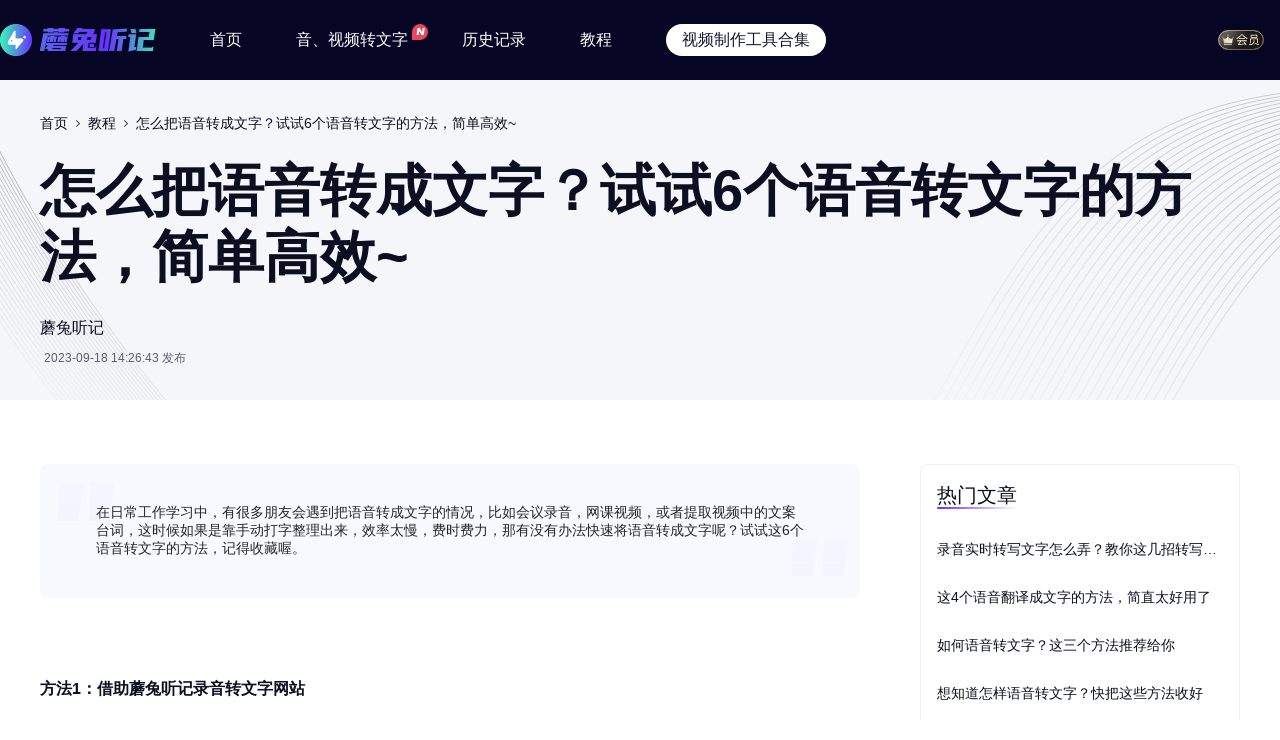

--- FILE ---
content_type: text/html; charset=utf-8
request_url: https://tingji.movtool.com/home/course/detail.html?id=9
body_size: 6306
content:
<html lang="en">
<head>
    <meta charset="UTF-8">
    <meta http-equiv="X-UA-Compatible" content="IE=edge">
    <meta name="viewport" content="width=device-width, initial-scale=1.0">
    <title>怎么把语音转成文字？试试6个语音转文字的方法，简单高效~-制片帮悦音</title>
    <meta name="description" content="怎么把语音转成文字？试试6个语音转文字的方法，简单高效~">
    <meta name="keywords" content="怎么把语音转成文字？试试6个语音转文字的方法，简单高效~">
    <link rel="shortcut icon" href="/static/imgs/logo/logo.ico?v=1.1">
    <link rel="stylesheet" href="/static/assets/swiper-bundle.min.css">
    <link rel="stylesheet" href="/static/assets/layui/css/layui.css">
    <link rel="stylesheet" href="/static/assets/layui/css/modules/laydate/default/laydate.css">
    <link rel="stylesheet" href="/static/css/global.css?ver=1.47">
    <link rel="stylesheet" href="//at.alicdn.com/t/c/font_4067361_a7xvcx5zfe7.css">
</head>
<script>
    var RES = "/static";
    var URES = "https://motu-res.movtool.com/";
    var RES_URL="__RES_URL__";
</script>
<link rel="stylesheet" href="/static/assets/swiper-bundle.min.css">
<link rel="stylesheet" href="/static/css/course_detail.css?ver=1.3">

<body>
    <div class="container">
        <div class="top-nav-wapper">
    <nav class="top-nav m1440">
        <div class="top-nav-left">
            <a href="/" class="public_logo_content">
                <img src="/static/imgs/logo/logo_icon.png?ver=1.1" alt="蘑兔听记">
                <h2 class="bth">蘑兔听记</h2>
            </a>
            <ul>
                <li>
                    <a href="/">首页</a>
                </li>
                <li>
                    <a href="javascript:;" onclick="toTingJiPage('')">音、视频转文字</a>
                    <i class="icon bth">N</i>
                </li>
                <!-- <li>
                    <a href="javascript:;" onclick="toTingJiPage('audio-to-text')">实时语音转文字</a>
                    <i class="icon bth">H</i>
                </li> -->
                <li>
                    <a href="javascript:;" onclick="toTingJiPage('center/history')">历史记录</a>
                    <!-- <i class="red-point"></i> -->
                </li>
                <li><a href="/home/course/index.html" target="_blank">教程</a></li>
                <li><a href="https://www.zhipianbang.com/page/matrix" target="_blank">视频制作工具合集</a></li>
            </ul>
        </div>
        <div class="top-nav-right">
            <div class="vip message_anchor">
                <a href="/vip.html"></a>
            </div>


            <div class="user_head_content">
                <a href="javascript:;" class="no-login-btn">登录/注册</a>

            </div>
        </div>
    </nav>
</div>
        <div class="course_container">
            <div class="nav_line_"></div>
            <div class="top_pic">
                <div class="top_pic_c">
                    <div class="crumbs_c">
                        <a href="/">首页</a>
                        <span class="iconfont icon-fanhui1"></span>
                        <a href="/home/course/index.html">教程</a>
                        <span class="iconfont icon-fanhui1"></span>
                        <p>怎么把语音转成文字？试试6个语音转文字的方法，简单高效~</p>
                    </div>
                    <h1>怎么把语音转成文字？试试6个语音转文字的方法，简单高效~</h1>
                    <div class="flex_"></div>
                    <p>蘑兔听记</p>
                    <div class="time"><span class="iconfont icon-you1"></span>2023-09-18 14:26:43 发布</div>
                </div>
            </div>

            <div class="course_content">
                <div class="course_content_c">
                    <div class="left_c">
                        <div class="article_head">在日常工作学习中，有很多朋友会遇到把语音转成文字的情况，比如会议录音，网课视频，或者提取视频中的文案台词，这时候如果是靠手动打字整理出来，效率太慢，费时费力，那有没有办法快速将语音转成文字呢？试试这6个语音转文字的方法，记得收藏喔。</div>
    
                        <!--内容-->
    
                        <div class="textarea_content"><div class="dpu8C _2kCxD " style="max-width: 100%; overflow-x: visible; font-size: 18px; line-height: 30px; color: #222222; margin-top: 28px; font-family: arial; font-variant-ligatures: normal; orphans: 2; widows: 2; text-decoration-thickness: initial;">
<p style="overflow-y: auto; max-width: 100%; line-height: 30px; margin: 0px !important; padding: 0px !important;"><strong style="max-width: 100%;"><span style="max-width: 100%;"><span style="max-width: 100%;">方法</span><span style="max-width: 100%;">1：借助蘑兔听记录音转文字网站</span></span></strong></p>
</div>
<div class="dpu8C _2kCxD " style="max-width: 100%; overflow-x: visible; font-size: 18px; line-height: 30px; color: #222222; margin-top: 24px; font-family: arial; font-variant-ligatures: normal; orphans: 2; widows: 2; text-decoration-thickness: initial;">
<p style="overflow-y: auto; max-width: 100%; line-height: 30px; margin: 0px !important; padding: 0px !important;"><span style="max-width: 100%;"><span style="max-width: 100%;">在百度或必应上搜索</span><span style="max-width: 100%;">&ldquo;蘑兔听记&rdquo;，找到网站入口，网址：https://tingji.movtool.com/</span></span></p>
<p style="overflow-y: auto; max-width: 100%; line-height: 30px; margin: 0px !important; padding: 0px !important;"><span style="max-width: 100%;"><span style="max-width: 100%;"><img src="https://motu-res.movtool.com/editor/2023/0918/ffb9db129d20a7ac3dea3eea9ab659f0.jpg" width="921" height="543" /></span></span></p>
</div>
<div class="_3hMwG _2kCxD " style="max-width: 100%; overflow-x: visible; display: flex; margin-top: 22px; font-family: arial; font-size: 12px; font-variant-ligatures: normal; orphans: 2; widows: 2; text-decoration-thickness: initial;">
<div class="_1NCGf" style="display: flex; -webkit-box-orient: vertical; -webkit-box-direction: normal; flex-direction: column; -webkit-box-align: center; align-items: center; width: 700px;"><br /><span class="bjh-image-caption" style="display: block; margin-top: 11px; text-align: center; font-size: 13px; color: #999999;"><br /></span></div>
</div>
<div class="dpu8C _2kCxD " style="max-width: 100%; overflow-x: visible; font-size: 18px; line-height: 30px; color: #222222; margin-top: 28px; font-family: arial; font-variant-ligatures: normal; orphans: 2; widows: 2; text-decoration-thickness: initial;">
<p style="overflow-y: auto; max-width: 100%; line-height: 30px; margin: 0px !important; padding: 0px !important;"><span style="max-width: 100%;">点击进入蘑兔听记网站，登录账号后，选择需要处理的文件上传；上传成功后，点击右下角的&ldquo;提交转写&rdquo;，耐心等待（速度还是很快的）；转写完成后，在在当前可以看到转写后的文件，点击&ldquo;点击查看&rdquo;会进入到内容详情界面，在这里可以看到详细的文字内容；</span></p>
<p style="overflow-y: auto; max-width: 100%; line-height: 30px; margin: 0px !important; padding: 0px !important;"><span style="max-width: 100%;"><img src="https://motu-res.movtool.com/editor/2023/0918/6371a044a9f20486b0f8448271751d1b.jpg" width="922" height="536" /></span></p>
</div>
<div class="_3hMwG _2kCxD " style="max-width: 100%; overflow-x: visible; display: flex; margin-top: 22px; font-family: arial; font-size: 12px; font-variant-ligatures: normal; orphans: 2; widows: 2; text-decoration-thickness: initial;">
<div class="_1NCGf" style="display: flex; -webkit-box-orient: vertical; -webkit-box-direction: normal; flex-direction: column; -webkit-box-align: center; align-items: center; width: 700px;">&nbsp;</div>
</div>
<div class="dpu8C _2kCxD " style="max-width: 100%; overflow-x: visible; font-size: 18px; line-height: 30px; color: #222222; margin-top: 28px; font-family: arial; font-variant-ligatures: normal; orphans: 2; widows: 2; text-decoration-thickness: initial;">
<p style="overflow-y: auto; max-width: 100%; line-height: 30px; margin: 0px !important; padding: 0px !important;"><span style="max-width: 100%;">最后选择复制或者导出，导出</span><span style="max-width: 100%;">的是</span><span style="max-width: 100%;"><span style="max-width: 100%;">一个压缩文件，解压后是</span><span style="max-width: 100%;">word格式的文档，打开word文档</span></span><span style="max-width: 100%;">后，可以进行编辑校正</span><span style="max-width: 100%;">。</span></p>
<p style="overflow-y: auto; max-width: 100%; line-height: 30px; margin: 0px !important; padding: 0px !important;"><span style="max-width: 100%;"><img src="https://motu-res.movtool.com/editor/2023/0918/de8abc5e03f19dc88755dfca607e93fc.jpg" width="921" height="535" /></span></p>
</div>
<div class="dpu8C _2kCxD " style="max-width: 100%; overflow-x: visible; font-size: 18px; line-height: 30px; color: #222222; margin-top: 24px; font-family: arial; font-variant-ligatures: normal; orphans: 2; widows: 2; text-decoration-thickness: initial;">
<p style="overflow-y: auto; max-width: 100%; line-height: 30px; margin: 0px !important; padding: 0px !important;"><strong style="max-width: 100%;"><span style="max-width: 100%;"><span style="max-width: 100%;">方法</span></span><span style="max-width: 100%;"><span style="max-width: 100%;">2</span></span><span style="max-width: 100%;"><span style="max-width: 100%;"><span style="max-width: 100%;">：</span><span style="max-width: 100%;"><span style="max-width: 100%;">借助</span></span><span style="max-width: 100%;">手机录音机</span></span></span></strong></p>
</div>
<div class="dpu8C _2kCxD " style="max-width: 100%; overflow-x: visible; font-size: 18px; line-height: 30px; color: #222222; margin-top: 24px; font-family: arial; font-variant-ligatures: normal; orphans: 2; widows: 2; text-decoration-thickness: initial;">
<p style="overflow-y: auto; max-width: 100%; line-height: 30px; margin: 0px !important; padding: 0px !important;"><span style="max-width: 100%;">以华为手机为例，</span><span style="max-width: 100%;">华为手机录音机有</span><span style="max-width: 100%;">&ldquo;</span><span style="max-width: 100%;">转文字</span><span style="max-width: 100%;">&rdquo;</span><span style="max-width: 100%;">功能</span><span style="max-width: 100%;">。</span><span style="max-width: 100%;">打开录音机，</span><span style="max-width: 100%;">点击</span><span style="max-width: 100%;">开始录音或者录制</span><span style="max-width: 100%;">好</span><span style="max-width: 100%;">的音频文件，点击下方工具栏中</span><span style="max-width: 100%;">左侧</span><span style="max-width: 100%;">的</span><span style="max-width: 100%;">&ldquo;</span><span style="max-width: 100%;">转文</span><span style="max-width: 100%;">本</span><span style="max-width: 100%;">&rdquo;</span><span style="max-width: 100%;">按钮</span><span style="max-width: 100%;">，录音</span><span style="max-width: 100%;">文件中的语音</span><span style="max-width: 100%;">就可以转换成文字</span><span style="max-width: 100%;">了</span><span style="max-width: 100%;">。</span></p>
</div>
<div class="_3hMwG _2kCxD " style="max-width: 100%; overflow-x: visible; display: flex; margin-top: 22px; font-family: arial; font-size: 12px; font-variant-ligatures: normal; orphans: 2; widows: 2; text-decoration-thickness: initial;">
<div class="_1NCGf" style="display: flex; -webkit-box-orient: vertical; -webkit-box-direction: normal; flex-direction: column; -webkit-box-align: center; align-items: center; width: 700px;"><span class="bjh-image-caption" style="display: block; margin-top: 11px; text-align: center; font-size: 13px; color: #999999;">&nbsp;</span></div>
</div>
<div class="dpu8C _2kCxD " style="max-width: 100%; overflow-x: visible; font-size: 18px; line-height: 30px; color: #222222; margin-top: 28px; font-family: arial; font-variant-ligatures: normal; orphans: 2; widows: 2; text-decoration-thickness: initial;">
<p style="margin: 0px 0px 20px; overflow-y: auto; max-width: 100%; line-height: 30px; text-align: justify; padding: 0px !important;"><strong style="max-width: 100%;"><span style="max-width: 100%;"><span style="max-width: 100%;">方法</span></span><span style="max-width: 100%;"><span style="max-width: 100%;">3</span></span><span style="max-width: 100%;"><span style="max-width: 100%;">：</span></span><span style="max-width: 100%;"><span style="max-width: 100%;"><span style="max-width: 100%;"><span style="max-width: 100%;">借助</span></span><span style="max-width: 100%;">微信</span></span></span></strong></p>
</div>
<div class="dpu8C _2kCxD " style="max-width: 100%; overflow-x: visible; font-size: 18px; line-height: 30px; color: #222222; margin-top: 24px; font-family: arial; font-variant-ligatures: normal; orphans: 2; widows: 2; text-decoration-thickness: initial;">
<p style="margin: 0px 0px 20px; overflow-y: auto; max-width: 100%; line-height: 30px; text-align: justify; padding: 0px !important;"><span style="max-width: 100%;"><span style="max-width: 100%;">打开微信，找到聊天对话框中需要转换的语音消息，然后长按，在弹出的窗口里，选择</span><span style="max-width: 100%;">&ldquo;转文字&rdquo;，之后就会在语音消息的下方显示转换成功后的文字。</span></span></p>
</div>
<div class="_3hMwG _2kCxD " style="max-width: 100%; overflow-x: visible; display: flex; margin-top: 22px; font-family: arial; font-size: 12px; font-variant-ligatures: normal; orphans: 2; widows: 2; text-decoration-thickness: initial;">
<div class="_1NCGf" style="display: flex; -webkit-box-orient: vertical; -webkit-box-direction: normal; flex-direction: column; -webkit-box-align: center; align-items: center; width: 700px;">&nbsp;</div>
</div>
<div class="dpu8C _2kCxD " style="max-width: 100%; overflow-x: visible; font-size: 18px; line-height: 30px; color: #222222; margin-top: 28px; font-family: arial; font-variant-ligatures: normal; orphans: 2; widows: 2; text-decoration-thickness: initial;">
<p style="margin: 0px 0px 20px; overflow-y: auto; max-width: 100%; line-height: 30px; text-align: justify; padding: 0px !important;"><strong style="max-width: 100%;"><span style="max-width: 100%;"><span style="max-width: 100%;">方法</span></span><span style="max-width: 100%;"><span style="max-width: 100%;">4</span></span><span style="max-width: 100%;"><span style="max-width: 100%;">：借助</span></span><span style="max-width: 100%;"><span style="max-width: 100%;">网易见外</span></span></strong></p>
</div>
<div class="dpu8C _2kCxD " style="max-width: 100%; overflow-x: visible; font-size: 18px; line-height: 30px; color: #222222; margin-top: 24px; font-family: arial; font-variant-ligatures: normal; orphans: 2; widows: 2; text-decoration-thickness: initial;">
<p style="margin: 0px 0px 20px; overflow-y: auto; max-width: 100%; line-height: 30px; text-align: justify; padding: 0px !important;"><span style="max-width: 100%;"><span style="max-width: 100%;">打开网易见外网站，点击导航栏上的</span><span style="max-width: 100%;">&ldquo;工作台&rdquo;；在弹窗的&ldquo;登录&rdquo;窗口进行注册/登录;</span></span></p>
</div>
<div class="_3hMwG _2kCxD " style="max-width: 100%; overflow-x: visible; display: flex; margin-top: 22px; font-family: arial; font-size: 12px; font-variant-ligatures: normal; orphans: 2; widows: 2; text-decoration-thickness: initial;">&nbsp;</div>
<div class="dpu8C _2kCxD " style="max-width: 100%; overflow-x: visible; font-size: 18px; line-height: 30px; color: #222222; margin-top: 28px; font-family: arial; font-variant-ligatures: normal; orphans: 2; widows: 2; text-decoration-thickness: initial;">
<p style="margin: 0px 0px 20px; overflow-y: auto; max-width: 100%; line-height: 30px; text-align: justify; padding: 0px !important;"><span style="max-width: 100%;"><span style="max-width: 100%;">登录完成后，点击右上角的</span><span style="max-width: 100%;">&ldquo;新建项目&rdquo;，在弹出的窗口里选择&ldquo;语音转写&rdquo;；</span></span></p>
</div>
<div class="dpu8C _2kCxD " style="max-width: 100%; overflow-x: visible; font-size: 18px; line-height: 30px; color: #222222; margin-top: 24px; font-family: arial; font-variant-ligatures: normal; orphans: 2; widows: 2; text-decoration-thickness: initial;">
<p style="margin: 0px 0px 20px; overflow-y: auto; max-width: 100%; line-height: 30px; text-align: justify; padding: 0px !important;"><span style="max-width: 100%;">进入上传界面后，按照提示上传需要转写的文件，选择相应的语言及出稿类型，然后提交，接下来耐心等待即可。</span></p>
</div>
<div class="_3hMwG _2kCxD " style="max-width: 100%; overflow-x: visible; display: flex; margin-top: 22px; font-family: arial; font-size: 12px; font-variant-ligatures: normal; orphans: 2; widows: 2; text-decoration-thickness: initial;">
<div class="_1NCGf" style="display: flex; -webkit-box-orient: vertical; -webkit-box-direction: normal; flex-direction: column; -webkit-box-align: center; align-items: center; width: 700px;">&nbsp;</div>
</div>
<div class="dpu8C _2kCxD " style="max-width: 100%; overflow-x: visible; font-size: 18px; line-height: 30px; color: #222222; margin-top: 28px; font-family: arial; font-variant-ligatures: normal; orphans: 2; widows: 2; text-decoration-thickness: initial;">
<p style="margin: 0px 0px 20px; overflow-y: auto; max-width: 100%; line-height: 30px; text-align: justify; padding: 0px !important;"><strong style="max-width: 100%;"><span style="max-width: 100%;"><span style="max-width: 100%;">方法</span></span><span style="max-width: 100%;"><span style="max-width: 100%;">5</span></span><span style="max-width: 100%;"><span style="max-width: 100%;">：借助腾讯云</span></span></strong></p>
</div>
<div class="dpu8C _2kCxD " style="max-width: 100%; overflow-x: visible; font-size: 18px; line-height: 30px; color: #222222; margin-top: 24px; font-family: arial; font-variant-ligatures: normal; orphans: 2; widows: 2; text-decoration-thickness: initial;">
<p style="margin: 0px 0px 16px; overflow-y: auto; max-width: 100%; line-height: 30px; text-align: justify; padding: 0px !important;"><span style="max-width: 100%;"><span style="max-width: 100%;">进入腾讯云官网，在导航栏的</span><span style="max-width: 100%;">&ldquo;产品&rdquo;里找到&ldquo;语音识别&rdquo;，然后登录；登录后，找到&ldquo;功能体验&rdquo;，然后选择需要处理的音视频文件，按照提示操作即可。</span></span></p>
</div>
<div class="_3hMwG _2kCxD " style="max-width: 100%; overflow-x: visible; display: flex; margin-top: 22px; font-family: arial; font-size: 12px; font-variant-ligatures: normal; orphans: 2; widows: 2; text-decoration-thickness: initial;">
<div class="_1NCGf" style="display: flex; -webkit-box-orient: vertical; -webkit-box-direction: normal; flex-direction: column; -webkit-box-align: center; align-items: center; width: 700px;">&nbsp;</div>
</div>
<div class="dpu8C _2kCxD " style="max-width: 100%; overflow-x: visible; font-size: 18px; line-height: 30px; color: #222222; margin-top: 28px; font-family: arial; font-variant-ligatures: normal; orphans: 2; widows: 2; text-decoration-thickness: initial;">
<p style="overflow-y: auto; max-width: 100%; line-height: 30px; margin: 0px !important; padding: 0px !important;"><strong style="max-width: 100%;"><span style="max-width: 100%;"><span style="max-width: 100%;">方法</span></span><span style="max-width: 100%;"><span style="max-width: 100%;">6</span></span><span style="max-width: 100%;"><span style="max-width: 100%;">：借助剪映（电脑端）</span></span></strong></p>
</div>
<div class="dpu8C _2kCxD " style="max-width: 100%; overflow-x: visible; font-size: 18px; line-height: 30px; color: #222222; margin-top: 24px; font-family: arial; font-variant-ligatures: normal; orphans: 2; widows: 2; text-decoration-thickness: initial;">
<p style="overflow-y: auto; max-width: 100%; line-height: 30px; margin: 0px !important; padding: 0px !important;"><span style="max-width: 100%;">在电脑上打开剪映，</span><span style="max-width: 100%;">将</span><span style="max-width: 100%;">需要处理的视频文件</span><span style="max-width: 100%;">导入到编辑区域</span><span style="max-width: 100%;"><span style="max-width: 100%;">；然后点击左上方的</span><span style="max-width: 100%;">&ldquo;文本&rdquo;，再点击左侧的&ldquo;智能字幕&rdquo;，选择&ldquo;识别字幕&rdquo;，点击&ldquo;开始识别&rdquo;，然后耐心等待；</span></span></p>
</div>
<div class="_3hMwG _2kCxD " style="max-width: 100%; overflow-x: visible; display: flex; margin-top: 22px; font-family: arial; font-size: 12px; font-variant-ligatures: normal; orphans: 2; widows: 2; text-decoration-thickness: initial;">
<div class="_1NCGf" style="display: flex; -webkit-box-orient: vertical; -webkit-box-direction: normal; flex-direction: column; -webkit-box-align: center; align-items: center; width: 700px;">&nbsp;</div>
</div>
<div class="dpu8C _2kCxD " style="max-width: 100%; overflow-x: visible; font-size: 18px; line-height: 30px; color: #222222; margin-top: 28px; font-family: arial; font-variant-ligatures: normal; orphans: 2; widows: 2; text-decoration-thickness: initial;">
<p style="overflow-y: auto; max-width: 100%; line-height: 30px; margin: 0px !important; padding: 0px !important;"><span style="max-width: 100%;">识别完成后，在下方的编辑区域会出现识别结果，点击右上方的&ldquo;字幕&rdquo;，可以看到具体的文字内容；</span></p>
</div>
<div class="_3hMwG _2kCxD " style="max-width: 100%; overflow-x: visible; display: flex; margin-top: 22px; font-family: arial; font-size: 12px; font-variant-ligatures: normal; orphans: 2; widows: 2; text-decoration-thickness: initial;">
<div class="_1NCGf" style="display: flex; -webkit-box-orient: vertical; -webkit-box-direction: normal; flex-direction: column; -webkit-box-align: center; align-items: center; width: 700px;">&nbsp;</div>
</div>
<div class="dpu8C _2kCxD " style="max-width: 100%; overflow-x: visible; font-size: 18px; line-height: 30px; color: #222222; margin-top: 28px; font-family: arial; font-variant-ligatures: normal; orphans: 2; widows: 2; text-decoration-thickness: initial;">
<p style="overflow-y: auto; max-width: 100%; line-height: 30px; margin: 0px !important; padding: 0px !important;"><span style="max-width: 100%;">点击右上方的&ldquo;导出&rdquo;，在弹出的面板中把&ldquo;视频导出&rdquo;取消勾选，只勾选&ldquo;字幕导出&rdquo;，把字幕格式选择为&ldquo;txt&rdquo;，点击&ldquo;导出&rdquo;即可，打开导出后的TXT文件，可以看到具体内容。</span></p>
</div>
<div class="_3hMwG _2kCxD " style="max-width: 100%; overflow-x: visible; display: flex; margin-top: 22px; font-family: arial; font-size: 12px; font-variant-ligatures: normal; orphans: 2; widows: 2; text-decoration-thickness: initial;">
<div class="_1NCGf" style="display: flex; -webkit-box-orient: vertical; -webkit-box-direction: normal; flex-direction: column; -webkit-box-align: center; align-items: center; width: 700px;"><span style="color: #222222; font-size: 18px;">知道这6个语音转文字的方法后，是不是觉得相见恨晚呢，觉得有用的话，抓紧收藏吧！</span></div>
</div></div>
                        
    
                        <div class="share_c">
                            <p>分享给朋友：</p>
                            <div class="list">
    
                            </div>
                        </div>
    
                        <div class="other_c">
                                                        <a class="prev">
                                <span>上一篇</span>
                                <p class="over_text1">没有了</p>
                            </a>
                                                        <a href="/home/course/detail.html?id=10" class="next" target="_blank">
                                <span>下一篇</span>
                                <p class="over_text1">想知道怎样语音转文字？快把这些方法收好</p>
                            </a>
                                                    </div>
    
                    </div>
                    <div class="right_c">
                        <div class="hot_article">
                            <p>热门文章</p>
                            <div class="list">
                                                                <a href="/home/course/detail.html?id=14" class="over_text1" target="_blank">录音实时转写文字怎么弄？教你这几招转写技巧</a>
                                                                <a href="/home/course/detail.html?id=13" class="over_text1" target="_blank">这4个语音翻译成文字的方法，简直太好用了</a>
                                                                <a href="/home/course/detail.html?id=12" class="over_text1" target="_blank">如何语音转文字？这三个方法推荐给你</a>
                                                                <a href="/home/course/detail.html?id=10" class="over_text1" target="_blank">想知道怎样语音转文字？快把这些方法收好</a>
                                                            </div>
                        </div>
                        <div class="about_lable">
                            <p>相关标签</p>
                            <div class="list">
                                                            </div>
                        </div>
                        <div class="link_c">
                            <div class="item">
                                <h3>音分轨</h3>
                                <p>人声分离、音频提取等Ai功能</p>
                                <a href="https://au.zhipianbang.com/" target="_blank" class="base_btn">
                                    <img src="/static/imgs/app/file_icon1.png">
                                    <span>免费使用</span>
                                </a>
                            </div>
                            <div class="item">
                                <h3>悦音配音</h3>
                                <p>媲美真人情感的AI智能配音</p>
                                <a href="https://yueyin.zhipianbang.com/" target="_blank" class="base_btn">
                                    <img src="/static/imgs/app/file_icon1.png">
                                    <span>免费使用</span>
                                </a>
                            </div>
                        </div>
                    </div>
                </div>
            </div>


        </div>
        <!-- 底部页脚 -->
        <footer class="footer">
            <div class="top-footer">
                <div class="top-footer-wapper">
                    <div class="left-content">
                        <div class="bottom-logo bth"><img src="/static/imgs/foot_logo.png" alt="蘑兔听记"></div>
                        <p class="skill-desc bth">记录整理效率工具</p>
                        <!-- <div > -->
                        <a href="javascript:;" onclick="toTingJiPage('')" class="start-bth">
                            <i class="iconfont icon-bendiwenjian"></i>
                            立即开始
                        </a>
                        <!-- </div> -->
                    </div>
                    <div class="foot_pic_c">
                        <img class="right-content" src="/static/imgs/top-footer-pic.png" alt="记录整理效率工具">
                    </div>
                </div>
            </div>
            <div class="bottom-footer">
  <div class="bottom-content-wapper">
    <div class="share">
      <a href="/" class="public_logo_content">
          <img src="/static/imgs/logo/logo_icon.png?ver=1.1" alt="蘑兔听记">
          <h2 class="bth">蘑兔听记</h2>
      </a>
      <p class="share-word bth">记录整理效率工具</p>

    </div>
    <div class="foot_list_">
      <dl class="server info-list">
        <dt class="name">服务</dt>
        <dd class="list"><a href="/home/faq/help.html" target="_blank">帮助中心</a></dd>
        <dd class="list"><a href="https://tingji.movtool.com/home/course/detail.html?id=11" target="_blank">联系我们</a></dd>
        <dd class="list"><a href="/home/faq/index.html" target="_blank">常见问题</a></dd>
        <dd class="list"><a href="/home/agreement/index.html" target="_blank">退款政策</a></dd>
      </dl>
      <dl class="corporation info-list">
        <dt class="name">关于</dt>
        <dd class="list"><a href="https://tingji.movtool.com/home/course/detail.html?id=11" target="_blank">关于我们</a></dd>
        <dd class="list"><a href="https://tingji.movtool.com/home/course/detail.html?id=16" target="_blank">服务协议</a></dd>
        <dd class="list"><a href="https://tingji.movtool.com/home/course/detail.html?id=15" target="_blank">隐私政策</a></dd>
        <dd class="list"><a href="https://txc.qq.com/products/607842" target="_blank">意见反馈</a></dd>
      </dl>
      <dl class="group info-list">
        <dt class="name">产品矩阵</dt>
        <dd class="list"><a href="https://www.zhipianbang.com/" target="_blank">制片帮</a></dd>
        <dd class="list"><a href="https://yueyin.zhipianbang.com/" target="_blank">悦音配音</a></dd>
        <dd class="list"><a href="https://au.zhipianbang.com/" target="_blank">音分轨</a></dd>
        <dd class="list"><a href="https://idea.zhipianbang.com/" target="_blank">稿创意</a></dd>
        <dd class="list"><a href="https://www.zhipianbang.com/sucai/" target="_blank">音视频素材</a></dd>
      </dl>
    </div>
    <div class="flex_"></div>
    <div class="follow info-list">
      <p class="name">关注我们</p>
      <div class="qr-code">
        <div class="qr-code-img">
        </div>
        <p class="follow-tips">
          扫码关注公众号
        </p>
      </div>
    </div>
  </div>
  <div class="corporation-content-wapper">
    <div class="copyrght">
      <p>© 2023 深圳制片帮网络科技有限公司 版权所有</p>
      <div class="other">
        <p><a href="https://beian.miit.gov.cn/" target="_blank">备案号：粤ICP备19074638号</a></p>
        <p><a href="javascript:;">增值电信业务经营许可证：粤N2-20192034</a></p>
        <p><a href="javascript:;">广播电视节目制作经营许可证（粤）字第05348号</a></p>
      </div>
    </div>

    <div class="language-btn none_select">
      <a>
        <i class="iconfont icon-yuyan"></i>
        <p class="foot_current_lang_text none_select">简体中文</p>
        <i class="iconfont icon-fanhui1"></i>
      </a>
      <div class="language-wapper layui-anim layui-anim-upbit">
        <ul>
          
        </ul>
      </div>
    </div>
  </div>
</div>
<script src="/static/assets/jquery.min.js"></script>
<script src="/static/assets/layer/layer.js"></script>
<script src="/static/assets/worldAreaCode.js?ver=1.2"></script>
<script src="/static/js/base.js?ver=1.29"></script>
        </footer>
    </div>


    <script src="/static/assets/swiper-bundle.min.js"></script>
    <script src="/static/assets/jquery.qrcode.min.js"></script>
    <script>
        $(function(){

            $(".top-nav-left ul li:eq(4) a").addClass("active");

            var href = window.location.href;
            $('.share_c .list').html(`
                        <a class="iconfont icon-weixin">
                            <div class="qrcode_c">
                                <div class="qrcode"></div>
                                <p>微信扫一扫<br/>分享到朋友圈</p>
                            </div>
                        </a>
                        <a href="https://sns.qzone.qq.com/cgi-bin/qzshare/cgi_qzshare_onekey?url=${href}&sharesource=qzone&title=怎么把语音转成文字？试试6个语音转文字的方法，简单高效~&summary=" class="iconfont icon-QQ"></a>
                        <a href="https://service.weibo.com/share/share.php?url=${href}&appkey=706066239&language=zh_cn&title=怎么把语音转成文字？试试6个语音转文字的方法，简单高效~&source=&sourceUrl=&ralateUid=&message=&uids=&searchPic=true&content=" class="iconfont icon-weibo"></a>
                    `)

            $('.qrcode_c .qrcode').qrcode({
                text: 'https://blog.csdn.net/xu_yi_hang/article/details/123519104',
                width: 160,
                height: 160,
            });
        })

    </script>
</body>

</html>

--- FILE ---
content_type: text/css
request_url: https://tingji.movtool.com/static/css/global.css?ver=1.47
body_size: 5748
content:
@charset "UTF-8";

* {
  margin: 0;
  padding: 0;
}

ul,
li {
  margin: 0;
  padding: 0;
  list-style: none;
}

a {
  text-decoration: none;
}

html,
body {
  height: 100%;
}

.flex_ {
  flex: 1;
}

.foot_list_ {
  margin-left: 145px;
  display: flex;
}

.foot_list_ .info-list {
  margin-left: 140px;
}

.foot_list_ .info-list:first-child {
  margin-left: 0;
}

.clearfix::after {
  display: block;
  content: '';
  clear: both;
}

.none_select{
  -webkit-touch-callout: none;
  -webkit-user-select: none;
  -khtml-user-select: none;
  -moz-user-select: none;
  -ms-user-select: none;
  user-select: none;
}

@keyframes turn{
  0%{-webkit-transform:rotate(0deg);}
  25%{-webkit-transform:rotate(90deg);}
  50%{-webkit-transform:rotate(180deg);}
  75%{-webkit-transform:rotate(270deg);}
  100%{-webkit-transform:rotate(360deg);}
}

@font-face {
  font-family: "youshebth_text";
  /* Project id 2814501 */
  src: url('../font/youshebth.ttf') format('truetype');
}

.bth {
  font-family: 'youshebth_text' !important;
}

.font16{
  font-size: 16px;
  line-height: 24px;
}

.font12{
  font-size: 12px;
  line-height: 20px;
}

.over_text1{
  overflow: hidden;
  white-space: nowrap;
  text-overflow: ellipsis;
}

.over_text2{
  display: -webkit-box;
  -webkit-box-orient: vertical;
  -webkit-line-clamp: 2;
  overflow: hidden;
}

.over_text3{
  display: -webkit-box;
  -webkit-box-orient: vertical;
  -webkit-line-clamp: 3;
  overflow: hidden;
}

.public_logo_content{
  display: flex;
  align-items: center;
}

.public_logo_content > img{
  width: 32px;
  height: 32px;
  margin-right: 8px;
}

.public_logo_content > h2{
  font-size: 32px;
  background: -webkit-linear-gradient(left, #6730FF, #38FFB7 25%, #5094DC 50%, #5C60EE 75%, #6730FF);
  color: transparent;
  -webkit-background-clip: text;
  background-size: 200% 100%;
  animation: masked-animation 5s infinite linear;
  font-weight: 400;
  line-height: 32px;
}


@-webkit-keyframes masked-animation {
  0% {
      background-position: 0 0;
  }

  50% {
      background-position: 100% 0;
  }

  100% {
      background-position: 200% 0;
  }
}

/* 头部导航栏 */
.container .top-nav-wapper {
  position: fixed;
  z-index: 999;
  top: 0;
  left: 50%;
  transform: translateX(-50%);
  width: 100%;
  height: 80px;
}

.container .top-nav-wapper.fixed_white {
  background-color: #fff;
  border-bottom: 1px solid #f1f1f1;
}

.container .top-nav-wapper .top-nav {
  display: flex;
  justify-content: space-between;
  /* width: 1440px; */
  height: 80px;
  margin: 0 auto;
}

/* 导航栏左边 */
.top-nav-wapper .top-nav .top-nav-left {
  display: flex;
  height: 80px;
}

.top-nav-wapper .top-nav .top-nav-left ul {
  display: flex;
}

.top-nav-wapper .top-nav .top-nav-left ul li {
  position: relative;
  height: 80px;
  line-height: 80px;
  margin-left: 54px;
  font-size: 16px;
}

.top-nav-wapper .top-nav .top-nav-left ul li .icon {
  display: flex;
  align-items: center;
  justify-content: center;
  position: absolute;
  top: 24px;
  right: -20px;
  width: 16px;
  height: 16px;
  text-align: center;
  line-height: 16px;
  font-size: 12px;
  color: #FFFFFF;
  font-weight: 400;
  border-radius: 10px 10px 10px 1px;
  background-color: #EB465C;
  font-style: normal;
}

.top-nav-wapper .top-nav .top-nav-left ul li .red-point {
  position: absolute;
  top: 28px;
  right: -10px;
  width: 8px;
  height: 8px;
  background: #EC635D;
  border: 1px solid #FFFFFF;
  border-radius: 10px;
}

.top-nav-wapper .top-nav .top-nav-left ul li a {
  color: #16172F;
}

.top-nav-wapper .top-nav .top-nav-left ul li a.active {
  border-radius: 100px;
  height: 32px;
  display: flex;
  background: #16172F;
  padding: 0 16px;
  color: #fff;
  font-weight: 500;
  margin: 24px 0;
  line-height: 32px;
}

/* 导航栏右边 */
.top-nav-wapper .top-nav-right {
  height: 80px;
  position: relative;
  display: flex;
  align-items: center;
}

.top-nav-wapper .top-nav-right .vip {
  margin-right: 16px;
}

.top-nav-wapper .top-nav-right .vip a {
  display: flex;
  text-align: center;
  border-radius: 100px 100px 100px 100px;
  width: 46px;
  height: 20px;
  align-items: center;
  justify-content: center;
  background-image: url(../imgs/vip_tag_bg.svg);
  background-size: cover;
  background-position: center;

}

.top-nav-wapper .top-nav-right .vip a i {
  font-size: 16px;
  color: #FFF6DA;
}

.top-nav-wapper .top-nav-right .notification {
  float: right;
  padding: 28px 16px;
  position: relative;
}

.top-nav-wapper .top-nav-right .notification > a {
  display: block;
  width: 24px;
  height: 24px;
}

.top-nav-wapper .top-nav-right .notification .all_red{
  position: absolute;
  width: 8px;
  height: 8px;
  background-color: #EC635D;
  border: 1px solid #fff;
  box-sizing: border-box;
  right: 10px;
  top: 24px;
  border-radius: 50%;
}

.top-nav-wapper .top-nav-right .notification > a i {
  font-size: 24px;
  color: #16172f;
}

.top-nav-wapper .top-nav-right .notification:hover .nav_message_content{
  opacity: 1;
  visibility: visible;
  transform: translateY(0px);
  -webkit-transform: translateY(0px);
  -moz-transform: translateY(0px);
  -ms-transform: translateY(0px);
  -o-transform: translateY(0px);
  z-index: 2;
}

.top-nav-wapper .top-nav-right .login-btn {
  float: right;
  padding: 18px 16px;
}



.top-nav-wapper .top-nav-right .login-btn img {
  margin-top: 5px;
  cursor: pointer;
}

/*向上的三角形*/
.polygon {
  position: absolute;
  width: 8px;
  height: 4px;
  top: -4px;
  right: 20px;
  background: #373650;
  clip-path: polygon(50% 0%, 0% 100%, 100% 100%);

}

.suspension {
  position: absolute;
  background: #373650;
  width: 300px;
  height: 416px;
  border-radius: 12px;
  top: 70px;
  right: 0;
}

.toppic {
  width: 268px;
  height: 72px;
  border-radius: 12px;
  background: var(--unnamed, #060624);
  margin: 12px 16px;
}

.suspension .openVip {
  display: inline-flex;
  float: right;
  font-size: 12px;
  margin: 20px 15px 0 0;
  padding: 6px 15px;
  justify-content: center;
  align-items: center;
  border-radius: 100px;
  background: var(--unnamed, linear-gradient(315deg, #6730FF 0%, #38FFB7 100%));
  color: #fff;
}

.suspension .leftInfo {
  float: left;
  margin: 12px 0 0 20px;
  width: 140px;
}

.suspension .leftInfo p {
  color: var(--unnamed, #FFF);
  /* 四级/16M */
  font-family: PingFang SC;
  font-size: 16px;
  font-style: normal;
  font-weight: 500;
  line-height: 24px;
  /* 150% */
}

.suspension .leftInfo b {
  color: var(--unnamed, rgba(255, 255, 255, 0.60));
  /* font_12 */
  font-family: PingFang SC;
  font-size: 12px;
  font-style: normal;
  font-weight: 400;
  line-height: 20px;
  /* 166.667% */
}

.suspension li {
  display: flex;
  height: 48px;
  line-height: 48px;
  box-sizing: border-box;
  padding-left: 24px;
  cursor: pointer;
  font-size: 16px;
}

.suspension li i {
  float: left;
  margin-right: 10px;
}

.suspension li:hover {
  background: var(--unnamed, #6730FF);
}

#msgbox {
  display: none;
}

.tabbox {
  height: 48px;
  line-height: 48px;
  margin-top: 10px;
  border-bottom: #43435a solid 1px;
  padding-left: 20px;
}

.tabbox .tab {
  display: inline-block;
  margin-right: 20px;
  position: relative;
  cursor: pointer;
}

.tab.active .underline {
  position: absolute;
  bottom: -1px;
  left: 10px;
  width: 42px;
  height: 2px;
  background: #6730FF;
  border-radius: 2px;
}

.top-nav-right .banner_head_c {
  position: relative;
  width: 32px;
  height: 100%;
  cursor: pointer;
  display: flex;
  align-items: center;
  margin-left: 16px;
}

.top-nav-right .banner_head_c .head {
  width: 32px;
  height: 32px;
  border-radius: 50%;
  box-sizing: border-box;
  border: 1px solid #CD9044;
}

.top-nav-right .banner_head_c .head_label {
  width: 12px;
  height: 12px;
  position: absolute;
  bottom: 0px;
  right: 0px;
}

.top-nav-right .user_head_content {
  display: flex;
  align-items: center;
  height: 80px;
  margin-left: 16px;
}

.top-nav-right .user_head_content .no-login-btn {
  display: block;
  width: 104px;
  height: 44px;
  background: #6730FF;
  color: #FFFFFF;
  text-align: center;
  line-height: 44px;
  border-radius: 100px 100px 100px 100px;
}

.banner_head_c:hover .user_nav_list {
  opacity: 1;
  visibility: visible;
  transform: translateY(0px);
  -webkit-transform: translateY(0px);
  -moz-transform: translateY(0px);
  -ms-transform: translateY(0px);
  -o-transform: translateY(0px);
  z-index: 2;
}

.user_nav_list {
  background: #373752;
  width: 300px;
  border: none;
  border-radius: 12px;
  position: absolute;
  top: 80px;
  right: -12px;
  opacity: 0;
  visibility: hidden;
  transition: .15s ease-in-out;
  -webkit-transition: .15s ease-in-out;
  -moz-transition: .15s ease-in-out;
  -ms-transition: .15s ease-in-out;
  -o-transition: .15s ease-in-out;
  transform: translateY(15px);
  -webkit-transform: translateY(15px);
  -moz-transform: translateY(15px);
  -ms-transform: translateY(15px);
  -o-transform: translateY(15px);
}

.user_nav_list::after {
  content: '';
  width: 0;
  height: 0;
  border-left: 8px solid transparent;
  border-right: 8px solid transparent;
  border-bottom: 6px solid #373752;
  position: absolute;
  top: -6px;
  right: 20px;
}


.user_nav_card {
  margin: 12px 16px 16px 16px;
  height: 72px;
  border-radius: 12px;
  background: #060624;
  display: flex;
  align-items: center;
  padding: 0 16px;
  justify-content: space-between;
  position: relative;
  overflow: hidden;
}

.user_nav_card::after {
  content: '';
  width: 56px;
  height: 240px;
  background: linear-gradient(180deg, rgba(255, 255, 255, 0.00) 38.96%, rgba(255, 255, 255, 0.16) 80.19%);
  transform: rotate(45deg);
  position: absolute;
  left: 100px;
  top: -80px;
}

.user_nav_card .user_nav_card_info {
  display: flex;
  flex-direction: column;
}

.user_nav_card .user_nav_card_info .name {
  color: #fff;
  margin-bottom: 4px;
  display: flex;
  align-items: center;
}

.user_nav_card .user_nav_card_info .desc {
  color: rgba(255, 255, 255, .6);
}

.user_nav_card .open_vip_btn {
  padding: 6px 15px;
  cursor: pointer;
  color: #fff;
  font-size: 12px;
  border: none;
  border-radius: 100px;
  line-height: 20px;
  background: linear-gradient(315deg, #6730FF 0%, #38FFB7 100%);
}

.user_nav_card .user_nav_card_info .name .vip_tag{
  display: flex;
  width: 16px;
  height: 16px;
  background-image: url(../imgs/logo/vip_tag.png?ver=1.1);
  background-position: center;
  background-size: cover;
  background-repeat: no-repeat;
  margin-left: 4px;
}

.user_nav_items {
  display: flex;
  flex-direction: column;
}

.user_nav_items .item a {
  display: flex;
  align-items: center;
  height: 48px;
  padding-left: 24px;
  transition: all .2s;
  margin-bottom: 4px;
}

.user_nav_items .item:last-child {
  margin-bottom: 4px;
}

.user_nav_items .item a:hover {
  background: rgba(255, 255, 255, .08);
}

.user_nav_items .item span {
  color: #fff;
  margin-right: 8px;
}

.user_nav_items .item p {
  color: #fff;
}


.container .footer .bottom-footer {
  width: 100%;
  padding-top: 80px;
  display: flex;
  justify-content: center;
  flex-direction: column;
  align-items: center;

}

.container .footer .bottom-footer .bottom-content-wapper {
  position: relative;
  width: 1440px;
  display: flex;
}

.container .footer .bottom-footer .bottom-content-wapper .share .share-word {
  width: 133px;
  height: 24px;
  margin-top: 24px;
  line-height: 24px;
  text-align: center;
  font-size: 16px;
  color: #fff;
  font-weight: 400;
}

.container .footer .bottom-footer .bottom-content-wapper .share .share-way {
  display: flex;
  justify-content: space-between;
  margin-top: 80px;
}

.container .footer .bottom-footer .bottom-content-wapper .share .share-way a .icon {
  display: inline-block;
  width: 24px;
  height: 24px;
}

.container .footer .bottom-footer .bottom-content-wapper .share .share-way a:nth-child(1) .icon {
  background: url("../imgs/google.png");
}

.container .footer .bottom-footer .bottom-content-wapper .share .share-way a:nth-child(2) .icon {
  background: url("../imgs/facebook.png");
}

.container .footer .bottom-footer .bottom-content-wapper .share .share-way a:nth-child(3) .icon {
  background: url("../imgs/twitter.png");
}

.container .footer .bottom-footer .bottom-content-wapper .share .share-way a:nth-child(4) .icon {
  background: url("../imgs/github.png");
}

.container .footer .bottom-footer .bottom-content-wapper .share .share-way a:nth-child(5) .icon {
  background: url("../imgs/youtube.png");
}


.container .footer .bottom-footer .bottom-content-wapper .info-list .name {
  font-size: 20px;
  margin-bottom: 24px;
  color: #fff;
}

.container .footer .bottom-footer .bottom-content-wapper .info-list .list a {
  font-size: 16px;
  color: rgba(255, 255, 255, 0.55);
}

.container .footer .bottom-footer .bottom-content-wapper .info-list .list a:hover {
  text-decoration: underline;
}

.container .footer .bottom-footer .bottom-content-wapper .info-list .list:nth-child(n+1) {
  margin-top: 16px;
}


.container .footer .bottom-footer .bottom-content-wapper .follow .name {
  width: 80px;
  height: 28px;
  font-size: 20px;
  color: #fff;
}

.container .footer .bottom-footer .bottom-content-wapper .follow .qr-code {
  box-sizing: border-box;
  padding: 8px;
  width: 133px;
  height: 163px;
  margin-top: 28px;
  text-align: center;
  background: #FFFFFF;
  border-radius: 4px 4px 4px 4px;
}

.container .footer .bottom-footer .bottom-content-wapper .follow .qr-code .qr-code-img {
  width: 117px;
  height: 117px;
  background: url("../imgs/follow-qrcode.jpg?ver=1.1");
  background-size: cover;
  background-repeat: no-repeat;
}

.container .footer .bottom-footer .bottom-content-wapper .follow .qr-code .follow-tips {
  margin-top: 8px;
  font-size: 14px;
  color: #16172F;
}

/* di'bu */
.container .footer .bottom-footer .corporation-content-wapper {
  width: 1440px;
  height: 100px;
  border-top: 1px solid rgba(255, 255, 255, .08);
  display: flex;
  align-items: center;
  justify-content: space-between;
  color: rgba(255, 255, 255, .35);
  font-size: 14px;
  line-height: 22px;
  margin-top: 40px;
}

.container .footer .bottom-footer .corporation-content-wapper .copyrght>p {
  margin-bottom: 8px;
}

.container .footer .bottom-footer .corporation-content-wapper .copyrght .other {
  display: flex;
  align-items: center;
}

.container .footer .bottom-footer .corporation-content-wapper .copyrght .other p:nth-child(2) {
  margin: 0 17px;
}

.container .footer .bottom-footer .corporation-content-wapper .copyrght .other p a {
  color: rgba(255, 255, 255, .35);
}

.container .footer .bottom-footer .corporation-content-wapper .copyrght .other p a:hover {
  text-decoration: underline;
}

.container .footer .bottom-footer .corporation-content-wapper .language-btn i {
  vertical-align: bottom;
}

.container .footer .bottom-footer .corporation-content-wapper .language-btn {
  position: relative;
  cursor: pointer;
}

.container .footer .bottom-footer .corporation-content-wapper .language-btn .language-wapper {
  display: none;
  position: absolute;
  right: 0;
  bottom: 38px;
}

.container .footer .bottom-footer .corporation-content-wapper .language-btn .language-wapper.show {
  display: flex;
}

.container .footer .bottom-footer .corporation-content-wapper .language-btn ul {
  display: flex;
  width: 160px;
  /* height: 320px; */
  flex-direction: column;
  justify-content: center;
  align-items: flex-start;
  flex-shrink: 0;
  background: #000;
}

.container .footer .bottom-footer .corporation-content-wapper .language-btn .language-item {
  display: flex;
  width: 160px;
  height: 40px;
  justify-content: center;
  align-items: center;
  flex-shrink: 0;
}

.container .footer .bottom-footer .corporation-content-wapper .language-btn .language-item a {
  font-size: 14px;
  font-weight: 400;
  line-height: 22px;
}

.container .footer .bottom-footer .corporation-content-wapper .language-btn .active-txt a {
  color: #FFF;
}

.container .footer .bottom-footer .corporation-content-wapper .language-btn a {
  color: rgba(255, 255, 255, .55);
  display: flex;
}

.container .footer .bottom-footer .corporation-content-wapper .language-btn p{
  color: rgba(255,255,255,.55);
  font-size: 14px;
  margin: 0 4px 0 8px;
}

.container .footer .bottom-footer .language-wapper ul li a{
  transition: all .2s;
  color: rgba(255, 255, 255, 0.55);
  font-size: 14px;
  font-weight: 400;
  line-height: 22px;
}

.container .footer .bottom-footer .language-wapper ul li.active a{
  color: #fff;
}

.container .footer .bottom-footer .language-wapper ul li:hover a{
  color: #fff;
}


/*page auto start*/

/* 在屏幕宽度小于 1560px  */
@media (max-width: 1560px) {

  .container .footer .bottom-footer .bottom-content-wapper {
    width: 1168px;
  }

  .container .footer .bottom-footer .corporation-content-wapper {
    width: 1168px;
  }

  .foot_list_ {
    margin-left: 100px;
  }

  .foot_list_ .info-list {
    margin-left: 100px;
  }
}

/* 在屏幕宽度小于 1200px  */
@media (max-width: 1200px) {

  .container .footer .bottom-footer .bottom-content-wapper {
    width: 960px;
  }

  .container .footer .bottom-footer .corporation-content-wapper {
    width: 960px;
  }

  .foot_list_ {
    margin-left: 64px;
  }

  .foot_list_ .info-list {
    margin-left: 64px;
  }

  .top-nav-wapper .top-nav .top-nav-left h1 {
    width: 120px;
  }

  .top-nav-wapper .top-nav .top-nav-left ul li {
    margin-left: 48px;
    font-size: 14px;
  }

}

/* 在屏幕宽度小于 1024px*/
@media (max-width: 1024px) {

  .container .top-nav-wapper .top-nav {
    width: 100%;
    padding: 0 24px;
    box-sizing: border-box;
  }

  .top-nav-wapper .top-nav .top-nav-left ul li {
    margin-left: 24px;
    font-size: 12px;
  }

}

/*page auto end*/

.pagination {
  display: flex;
  align-items: center;
  justify-content: center;
  margin: 20px 0;
}

.pagination li>* {
  display: block;
  min-width: 36px;
  padding: 0 14px;
  height: 36px;
  box-sizing: border-box;
  text-align: center;
  line-height: 36px;
  background: #fff;
  border: 1px solid #f0f0f0;
  border-radius: 4px;
  margin: 0 4px;
  font-size: 14px;
  font-weight: 400;
  color: #A2A2AB;
  text-decoration: none;
}

.pagination li.disabled>* {
  color: #A8ABB3;
}

.pagination li.active>* {
  background: #6730FF;
  color: #fff;
}

/*foot_top_style*/

.container .footer .top-footer {
  box-sizing: border-box;
  width: 100%;
  height: 334px;
  background-color: #060624;
  background-image: url("../imgs/footer-bg.png");
  background-repeat: no-repeat;
  background-size: cover;
  display: flex;
  align-items: center;
  justify-content: center;
  overflow: hidden;
}

.container .footer .top-footer .top-footer-wapper {
  display: flex;
  width: 1440px;
  display: flex;
  justify-content: space-between;
  align-items: center;
}


.container .footer .top-footer .top-footer-wapper .left-content .bottom-logo {
  color:#FFF;
  font-size: 32px;
  font-weight: 400;
  line-height: 40px;
  margin-bottom: 8px;
}

.container .footer .top-footer .top-footer-wapper .left-content .bottom-logo img{
  width: 170px;
}

.container .footer .top-footer .top-footer-wapper .left-content .skill-desc {

  line-height: 82px;
  font-size: 64px;
  color: #fff;
}

.container .footer .top-footer .top-footer-wapper .left-content .start-bth {
  display: block;
  width: 232px;
  height: 64px;
  margin-top: 32px;
  line-height: 64px;
  text-align: center;
  color: #fff;
  font-size: 20px;
  border-radius: 8px 8px 8px 8px;
  background: linear-gradient(315deg, #6730FF 0%, #38FFB7 100%);
}

.container .footer .top-footer .top-footer-wapper .left-content .start-bth i {
  font-size: 32px;
  vertical-align: bottom;
}

.container .footer .top-footer .top-footer-wapper .foot_pic_c{
  width: 632px;
  height: 354px;
  border-radius: 16px;
  background: var(--unnamed, linear-gradient(180deg, #91919E 0%, #1C1C38 100%));
  overflow: hidden;
  padding: 4px;
  margin-top: 72px;
}

.container .footer .top-footer .top-footer-wapper .foot_pic_c .right-content {
  width: 100%;
  height: 100%;
  border-radius: 12px;
}


/*foot_top_style*/


/*menu nav msg start*/
.nav_message_content{
  position: absolute;
  width: 320px;
  min-height: 390px;
  box-shadow: 0px 16px 48px 0px rgba(37,37,89,0.2);
  border-radius: 12px;
  box-sizing: border-box;
  top: 80px;
  right:0;
  background: #373752;
  padding: 12px 16px 0 16px;
  opacity: 0;
  visibility: hidden;
  transition-delay: .4s;
  transition: .15s ease-in-out;
  -webkit-transition: .15s ease-in-out;
  -moz-transition: .15s ease-in-out;
  -ms-transition: .15s ease-in-out;
  -o-transition: .15s ease-in-out;
  transform: translateY(15px);
  -webkit-transform: translateY(15px);
  -moz-transform: translateY(15px);
  -ms-transform: translateY(15px);
  -o-transform: translateY(15px);
}

.message_nav_c:hover .nav_message_content{
  opacity: 1;
  visibility: visible;
  transform: translateY(0px);
  -webkit-transform: translateY(0px);
  -moz-transform: translateY(0px);
  -ms-transform: translateY(0px);
  -o-transform: translateY(0px);
  z-index: 2;
}

.nav_message_content::before{
  content: '';
  width: 0;
  height: 0;
  border-left: 8px solid transparent;
  border-right: 8px solid transparent;
  border-bottom: 6px solid #373752;
  position: absolute;
  top: -6px;
  right: 20px;
}

.nav_message_content{
  display: flex;
  flex-direction: column;
}

.nav_message_content .nav_message_title{
  width: 100%;
  height: 40px;
  box-sizing: border-box;
  border-bottom: 1px solid rgba(255,255,255,.06);
  display: flex;
  align-items: center;
}

.nav_message_content .nav_message_title a{
  font-size: 16px;
  font-weight: 400;
  color: #fff;
  line-height: 40px;
  margin-right: 32px;
  position: relative;
}

.nav_message_content .nav_message_title a:last-child{
  margin-right: 0;
}

.nav_message_content .nav_message_title a.active{
  font-weight: 500;
  pointer-events: none;
}

.nav_message_content .nav_message_title a.active::after{
  content: '';
  position: absolute;
  width: 32px;
  height: 2px;
  background: #6730FF;
  border-radius: 1px 1px 1px 1px;
  bottom: 0;
  left: 50%;
  transform: translateX(-50%);
}

.nav_message_content .nav_message_list{
  display: flex;
  flex-direction: column;
  flex: 1;
}

.nav_message_content .nav_message_list .msg_item{
  display: flex;
  align-items: center;
  height: 70px;
  width: 100%;
  margin-top: 4px;
}

.nav_message_content .nav_message_list .msg_item .msg_item_left{
  position: relative;
  margin-right: 12px;
}

.nav_message_content .nav_message_list .msg_item .msg_item_left.red{
  cursor: pointer;
}

.nav_message_content .nav_message_list .msg_item .msg_item_left.red::after{
  content: '';
  width: 8px;
  height: 8px;
  background-color: #EC635D;
  box-sizing: border-box;
  border: 1px solid #fff;
  position: absolute;
  right: 1px;
  top: 1px;
  border-radius: 50%;
}

.nav_message_content .nav_message_list .msg_item .msg_item_left .icon{
  width: 40px;
  height: 40px;
  background: #6730FF;
  border-radius: 50%;
  display: flex;
  align-items: center;
  justify-content: center;
}

.nav_message_content .nav_message_list .msg_item .msg_item_left .icon span{
  color: #fff;
  font-size: 24px;
}

.nav_message_content .nav_message_list .msg_item .msg_item_right{
  flex: 1;
  display: flex;
  flex-direction: column;
  width: calc(100% - 52px);
  cursor: pointer;
}

.nav_message_content .nav_message_list .msg_item .msg_item_right p{
  font-size: 14px;
  font-weight: 500;
  color: #fff;
  line-height: 22px;
}

.nav_message_content .nav_message_list .msg_item .msg_item_right p a{
  color: #CD9044;
  text-decoration: underline;
}

.nav_message_content .nav_message_list .msg_item .msg_item_right span{
  font-size: 12px;
  font-weight: 400;
  color: rgba(255, 255, 255, .55);
  line-height: 20px;
  margin-top: 4px;
}

.nav_message_content > a{
  display: flex;
  width: 100%;
  height: 48px;
  justify-content: center;
  line-height: 48px;
  font-size: 14px;
  font-weight: 400;
  color: rgba(255, 255, 255, .9);
}

.nav_message_content .nav_message_list .no_message_c{
  width: 100%;
  flex: 1;
  display: flex;
  align-items: center;
  justify-content: center;
  flex-direction: column;
}

.nav_message_content .nav_message_list .no_message_c img{
  width: 48px;
  height: 48px;
}

.nav_message_content .nav_message_list .no_message_c p{
  margin-top: 4px;
  font-size: 14px;
  font-weight: 400;
  color: #9EA5BB;
  line-height: 22px;
}
/*menu nav msg end*/


/*kefu layer css start*/
.register_new_user_layer {
  display: none;
}

.kefu_layer_model.layui-layer{
  background: none !important;
  box-shadow: none !important;
}

.register_new_user_layer_c {
  width: 320px;
  height: 335px;
  position: relative;
  background-image: url(../imgs/kefu_layer_bg.png);
  background-size: cover;
  background-repeat: no-repeat;
}

.register_new_user_layer_c .register_new_user_layer_close {
  display: inline-block;
  width: 24px;
  height: 24px;
  background-image: url(../imgs/register_new_user_layer_close.png);
  background-size: cover;
  background-repeat: no-repeat;
  cursor: pointer;
  position: absolute;
  right: 16px;
  top: 40px;
}

.register_new_user_layer_c img {
  width: 120px;
  height: 120px;
  position: absolute;
  right: 32px;
  bottom: 40px;
}
/*kefu layer css end*/

/*member layer css start*/
.member_layer{
  display: none;
}

.member_layer_model.layui-layer{
  border-radius: 16px;
}

.member_layer_content{
  width: 100%;
  height: 100%;
  display: flex;
  flex-direction: column;
  padding: 0 24px 32px;
  box-sizing: border-box;
}

.member_layer_head{
  display: flex;
  box-sizing: border-box;
  justify-content: space-between;
  height: 64px;
  align-items: center;
}

.member_layer_head .tit_{
  display: flex;
  align-items: center;
}

.member_layer_head .tit_ span{
  color: #6730FF;
  margin-right: 4px;
  font-size: 20px;
}

.member_layer_head .tit_ p{
  color: #16172f;
  font-size: 20px;
  line-height: 28px;
}

.member_layer_head > a{
  color: rgba(0,0,0,.55);
  font-size: 24px;
}

.member_layer_body{
  display: flex;
  flex-direction: column;

}

.member_layer_body > input{
  width: 100%;
  height: 48px;
  font-size: 16px;
  color: rgba(0,0,0,.85);
  border-radius: 8px;
  border: 1px solid #dcdfe6;
  margin: 16px 0 40px;
  padding-left: 12px;
  box-sizing: border-box;
}

.member_layer_body button{
  height: 48px;
  width: 100%;
  border-radius: 200px;
  background-color: #6730FF;
  color: #fff;
  font-size: 18px;
  border: none;
  box-shadow: none;
  cursor: pointer;
}

.member_layer_body .bottom_text{
  display: flex;
  flex-direction: column;
  margin-top: 32px;
}

.member_layer_body .bottom_text .bottom_text_tit{
  display: flex;
  align-items: center;
  margin-bottom: 16px;
}

.member_layer_body .bottom_text .bottom_text_list{
  display: flex;
  flex-direction: column;
  font-size: 14px;
  line-height: 22px;
  color: #16172F;
}

.member_layer_body .bottom_text .bottom_text_list p a{
  color: #6730FF;
  text-decoration: underline;
}


/*member layer css end*/

--- FILE ---
content_type: text/css
request_url: https://at.alicdn.com/t/c/font_4067361_a7xvcx5zfe7.css
body_size: 1701
content:
@font-face {
  font-family: "iconfont"; /* Project id 4067361 */
  src: url('//at.alicdn.com/t/c/font_4067361_a7xvcx5zfe7.woff2?t=1691391257909') format('woff2'),
       url('//at.alicdn.com/t/c/font_4067361_a7xvcx5zfe7.woff?t=1691391257909') format('woff'),
       url('//at.alicdn.com/t/c/font_4067361_a7xvcx5zfe7.ttf?t=1691391257909') format('truetype');
}

.iconfont {
  font-family: "iconfont" !important;
  font-size: 16px;
  font-style: normal;
  -webkit-font-smoothing: antialiased;
  -moz-osx-font-smoothing: grayscale;
}

.icon-gengduo1:before {
  content: "\e765";
}

.icon-guanyu:before {
  content: "\e766";
}

.icon-guanyu-1:before {
  content: "\e767";
}

.icon-yonghuxieyi:before {
  content: "\e764";
}

.icon-loading:before {
  content: "\e632";
}

.icon-dengpao-1:before {
  content: "\e75e";
}

.icon-dengpao:before {
  content: "\e75f";
}

.icon-kuaijiejian-1:before {
  content: "\e760";
}

.icon-kuaijiejian:before {
  content: "\e761";
}

.icon-pifu:before {
  content: "\e762";
}

.icon-zimu:before {
  content: "\e763";
}

.icon-weixin2:before {
  content: "\e75c";
}

.icon-zhifubaozhifu:before {
  content: "\e75d";
}

.icon-dingwei:before {
  content: "\e75a";
}

.icon-dingwei-1:before {
  content: "\e75b";
}

.icon-tuandui:before {
  content: "\e755";
}

.icon-lianjie:before {
  content: "\e756";
}

.icon-lianjie-1:before {
  content: "\e757";
}

.icon-yinpin2:before {
  content: "\e758";
}

.icon-hangye:before {
  content: "\e759";
}

.icon-qianbao-1:before {
  content: "\e750";
}

.icon-qianbao:before {
  content: "\e751";
}

.icon-yinhangka-1:before {
  content: "\e752";
}

.icon-yinhangka:before {
  content: "\e753";
}

.icon-fenxiang1:before {
  content: "\e754";
}

.icon-fanhui1:before {
  content: "\e74d";
}

.icon-huiyuan:before {
  content: "\e74e";
}

.icon-huiyuan-1:before {
  content: "\e74f";
}

.icon-yunduanyouxian-1:before {
  content: "\e74c";
}

.icon-qingchu:before {
  content: "\e74b";
}

.icon-wenzi:before {
  content: "\e6d7";
}

.icon-QQ:before {
  content: "\e6ac";
}

.icon-weibo:before {
  content: "\e6e1";
}

.icon-pingguo:before {
  content: "\e6ee";
}

.icon-weixin:before {
  content: "\e706";
}

.icon-huiyuanbiaoshi1:before {
  content: "\e737";
}

.icon-zhineng:before {
  content: "\e74a";
}

.icon-fanyi1:before {
  content: "\e749";
}

.icon-tianjia1:before {
  content: "\e739";
}

.icon-wenhao1:before {
  content: "\e747";
}

.icon-yinle:before {
  content: "\e748";
}

.icon-zhekou:before {
  content: "\e738";
}

.icon-zhineng-1:before {
  content: "\e73a";
}

.icon-youjian:before {
  content: "\e73b";
}

.icon-youhuiquan-1:before {
  content: "\e73c";
}

.icon-yinpin1:before {
  content: "\e73d";
}

.icon-zhekou-1:before {
  content: "\e73e";
}

.icon-yijianqushuiyin:before {
  content: "\e73f";
}

.icon-yuyan:before {
  content: "\e740";
}

.icon-yinpinzhuanwenzi:before {
  content: "\e741";
}

.icon-AIticiqi:before {
  content: "\e742";
}

.icon-youhuiquan:before {
  content: "\e743";
}

.icon-zhanghaoyuanquan1:before {
  content: "\e744";
}

.icon-pinzhibaozheng:before {
  content: "\e745";
}

.icon-wendingxinghao:before {
  content: "\e746";
}

.icon-baocun:before {
  content: "\e6eb";
}

.icon-baocun-1:before {
  content: "\e708";
}

.icon-erweima-1:before {
  content: "\e709";
}

.icon-bianji-1:before {
  content: "\e70a";
}

.icon-erweima:before {
  content: "\e70b";
}

.icon-gaochuangyi:before {
  content: "\e70c";
}

.icon-bianji1:before {
  content: "\e70d";
}

.icon-goumai-1:before {
  content: "\e70e";
}

.icon-houtui:before {
  content: "\e70f";
}

.icon-goumai:before {
  content: "\e710";
}

.icon-houtui-1:before {
  content: "\e711";
}

.icon-jieshu:before {
  content: "\e712";
}

.icon-kefu:before {
  content: "\e713";
}

.icon-kaifapiao-11:before {
  content: "\e714";
}

.icon-kefu-1:before {
  content: "\e715";
}

.icon-peiyin:before {
  content: "\e716";
}

.icon-jieshu-1:before {
  content: "\e717";
}

.icon-kaifapiao1:before {
  content: "\e718";
}

.icon-fanyi:before {
  content: "\e719";
}

.icon-renwu:before {
  content: "\e71a";
}

.icon-sanlianfengmian1:before {
  content: "\e71b";
}

.icon-rili-2:before {
  content: "\e71c";
}

.icon-rili-1:before {
  content: "\e71d";
}

.icon-renwu-1:before {
  content: "\e71e";
}

.icon-renwu-11:before {
  content: "\e71f";
}

.icon-juyicha:before {
  content: "\e720";
}

.icon-renwu1:before {
  content: "\e721";
}

.icon-rili-3:before {
  content: "\e722";
}

.icon-shengyin1:before {
  content: "\e723";
}

.icon-qianjin:before {
  content: "\e724";
}

.icon-suo1:before {
  content: "\e725";
}

.icon-qianjin-1:before {
  content: "\e726";
}

.icon-tihuan:before {
  content: "\e727";
}

.icon-shoucang-11:before {
  content: "\e728";
}

.icon-shaixuan:before {
  content: "\e729";
}

.icon-rili:before {
  content: "\e72a";
}

.icon-shaixuan-1:before {
  content: "\e72b";
}

.icon-shuangzhongbeian:before {
  content: "\e72c";
}

.icon-suo-11:before {
  content: "\e72d";
}

.icon-yinpintiqu:before {
  content: "\e72e";
}

.icon-yinfengui:before {
  content: "\e72f";
}

.icon-wenjian:before {
  content: "\e730";
}

.icon-shoucang1:before {
  content: "\e731";
}

.icon-tupianzhuanwenzi:before {
  content: "\e732";
}

.icon-xiniuxiazaiqi:before {
  content: "\e733";
}

.icon-wenjian-1:before {
  content: "\e734";
}

.icon-wenantiqu:before {
  content: "\e735";
}

.icon-youjian-1:before {
  content: "\e736";
}

.icon-bofang-1:before {
  content: "\e682";
}

.icon-bianji:before {
  content: "\e683";
}

.icon-bendiwenjian:before {
  content: "\e684";
}

.icon-chicun:before {
  content: "\e685";
}

.icon-bofang:before {
  content: "\e686";
}

.icon-caiqie:before {
  content: "\e687";
}

.icon-daxiao:before {
  content: "\e688";
}

.icon-caijian:before {
  content: "\e689";
}

.icon-denglutuichu:before {
  content: "\e68a";
}

.icon-duigou:before {
  content: "\e68b";
}

.icon-chexiao:before {
  content: "\e68c";
}

.icon-danchu:before {
  content: "\e68d";
}

.icon-biansu:before {
  content: "\e68e";
}

.icon-geren:before {
  content: "\e68f";
}

.icon-gengduo-1:before {
  content: "\e690";
}

.icon-fanhui:before {
  content: "\e691";
}

.icon-fenxiang:before {
  content: "\e692";
}

.icon-fankuiyubangzhu:before {
  content: "\e693";
}

.icon-fangda:before {
  content: "\e694";
}

.icon-huazhonghua:before {
  content: "\e695";
}

.icon-gengduo:before {
  content: "\e696";
}

.icon-fangda-1:before {
  content: "\e697";
}

.icon-gengduo-3:before {
  content: "\e698";
}

.icon-fenbianshuai:before {
  content: "\e699";
}

.icon-fuzhi:before {
  content: "\e69a";
}

.icon-gerenxinxi:before {
  content: "\e69b";
}

.icon-quxiao:before {
  content: "\e69c";
}

.icon-kaifapiao-1:before {
  content: "\e69d";
}

.icon-duibi:before {
  content: "\e69e";
}

.icon-danru:before {
  content: "\e69f";
}

.icon-mianguanggao:before {
  content: "\e6a0";
}

.icon-qiehuanzhanghao:before {
  content: "\e6a1";
}

.icon-shanchu:before {
  content: "\e6a2";
}

.icon-guanbishengyin:before {
  content: "\e6a3";
}

.icon-kaiqishengyin:before {
  content: "\e6a4";
}

.icon-saoma:before {
  content: "\e6a5";
}

.icon-jianshao:before {
  content: "\e6a6";
}

.icon-shanchu-1:before {
  content: "\e6a7";
}

.icon-huiyuanbiaoshi:before {
  content: "\e6a8";
}

.icon-qushuiyin:before {
  content: "\e6a9";
}

.icon-guliyixia:before {
  content: "\e6aa";
}

.icon-geshi:before {
  content: "\e6ab";
}

.icon-shijian-1:before {
  content: "\e6ad";
}

.icon-shengyin:before {
  content: "\e6ae";
}

.icon-shangchuan-1:before {
  content: "\e6af";
}

.icon-gengduo-2:before {
  content: "\e6b0";
}

.icon-shipin:before {
  content: "\e6b1";
}

.icon-hebing:before {
  content: "\e6b2";
}

.icon-shangyongshouquan:before {
  content: "\e6b3";
}

.icon-huo:before {
  content: "\e6b4";
}

.icon-shangxiajingxiang-1:before {
  content: "\e6b5";
}

.icon-shoucang-1:before {
  content: "\e6b6";
}

.icon-shangchuan:before {
  content: "\e6b7";
}

.icon-kuangxuan:before {
  content: "\e6b8";
}

.icon-shipin-1:before {
  content: "\e6b9";
}

.icon-shoucang:before {
  content: "\e6ba";
}

.icon-sanlianfengmian:before {
  content: "\e6bb";
}

.icon-shezhi-3:before {
  content: "\e6bc";
}

.icon-shangxiajingxiang:before {
  content: "\e6bd";
}

.icon-shezhi:before {
  content: "\e6be";
}

.icon-kaifapiao:before {
  content: "\e6bf";
}

.icon-shezhi-2:before {
  content: "\e6c0";
}

.icon-shiyingpingmu:before {
  content: "\e6c1";
}

.icon-tishi-1:before {
  content: "\e6c2";
}

.icon-shezhi-1:before {
  content: "\e6c3";
}

.icon-wancheng-1:before {
  content: "\e6c4";
}

.icon-wenhao:before {
  content: "\e6c5";
}

.icon-tuichudenglu:before {
  content: "\e6c6";
}

.icon-tupian-1:before {
  content: "\e6c7";
}

.icon-tupian:before {
  content: "\e6c8";
}

.icon-suo:before {
  content: "\e6c9";
}

.icon-suoxiao-1:before {
  content: "\e6ca";
}

.icon-sousuo:before {
  content: "\e6cb";
}

.icon-shouye:before {
  content: "\e6cc";
}

.icon-suo-1:before {
  content: "\e6cd";
}

.icon-yanjingdakai:before {
  content: "\e6ce";
}

.icon-shangyongshouquan-1:before {
  content: "\e6cf";
}

.icon-weiwancheng:before {
  content: "\e6d0";
}

.icon-tianjia:before {
  content: "\e6d1";
}

.icon-wancheng:before {
  content: "\e6d2";
}

.icon-xiazai:before {
  content: "\e6d3";
}

.icon-shijidaxiao:before {
  content: "\e6d4";
}

.icon-yijianfankui-1:before {
  content: "\e6d5";
}

.icon-xiangji:before {
  content: "\e6d6";
}

.icon-tianjiashuiyin:before {
  content: "\e6d8";
}

.icon-xiaoxi-1:before {
  content: "\e6d9";
}

.icon-xiazai-1:before {
  content: "\e6da";
}

.icon-shijian:before {
  content: "\e6db";
}

.icon-shiting:before {
  content: "\e6dc";
}

.icon-xiangshang:before {
  content: "\e6dd";
}

.icon-xuanzhuan-90:before {
  content: "\e6de";
}

.icon-tishi:before {
  content: "\e6df";
}

.icon-xuanzhuan90:before {
  content: "\e6e0";
}

.icon-zhanghaoyuanquan:before {
  content: "\e6e2";
}

.icon-ziyou:before {
  content: "\e6e3";
}

.icon-weixuan:before {
  content: "\e6e4";
}

.icon-wuxian:before {
  content: "\e6e5";
}

.icon-xinshoujiaocheng:before {
  content: "\e6e6";
}

.icon-yichuduixiang:before {
  content: "\e6e7";
}

.icon-shouqi:before {
  content: "\e6e8";
}

.icon-suoxiao:before {
  content: "\e6e9";
}

.icon-yichu:before {
  content: "\e6ea";
}

.icon-xiazai-2:before {
  content: "\e6ec";
}

.icon-youjiantou:before {
  content: "\e6ed";
}

.icon-xiaoxi:before {
  content: "\e6ef";
}

.icon-xiangxia:before {
  content: "\e6f0";
}

.icon-yanjingyincang:before {
  content: "\e6f1";
}

.icon-zhankai:before {
  content: "\e6f2";
}

.icon-youjiantou-1:before {
  content: "\e6f3";
}

.icon-weixuanze:before {
  content: "\e6f4";
}

.icon-xuanze:before {
  content: "\e6f5";
}

.icon-yunduanyouxian:before {
  content: "\e6f6";
}

.icon-yidong:before {
  content: "\e6f7";
}

.icon-zanting-1:before {
  content: "\e6f8";
}

.icon-zhongzuo:before {
  content: "\e6f9";
}

.icon-zhongzhi:before {
  content: "\e6fa";
}

.icon-zuojiantou:before {
  content: "\e6fb";
}

.icon-yuantu:before {
  content: "\e6fc";
}

.icon-zuojiantou-1:before {
  content: "\e6fd";
}

.icon-zuoyoujingxiang:before {
  content: "\e6fe";
}

.icon-yijianfankui:before {
  content: "\e6ff";
}

.icon-zhuanhuan:before {
  content: "\e700";
}

.icon-zanting:before {
  content: "\e701";
}

.icon-zhuanshukefu:before {
  content: "\e702";
}

.icon-yinpin:before {
  content: "\e703";
}

.icon-yasuo:before {
  content: "\e704";
}

.icon-zuoyoujingxiang-1:before {
  content: "\e705";
}

.icon-MD5:before {
  content: "\e707";
}



--- FILE ---
content_type: text/css
request_url: https://tingji.movtool.com/static/css/course_detail.css?ver=1.3
body_size: 2137
content:
.container{
    display: flex;
    flex-direction: column;
    justify-content: space-between;
    min-height: 100%;
}

.container .top-nav-wapper .top-nav {
    width: 1400px;
}

.top-nav-wapper .top-nav .top-nav-left ul li a,
.top-nav-wapper .top-nav-right .notification a i{
    color: #fff;
}

.container .top-nav-wapper{
    background-color: #060624;
}

.container .footer{
    width: 100%;
    background: #060624;
}

.course_container{
    margin-top: 80px;
}

.top-nav-wapper .top-nav .top-nav-left ul li a.active {
    border-radius: 100px;
    height: 32px;
    display: flex;
    background: #fff;
    padding: 0 16px;
    color: #16172F;
    font-weight: 500;
    margin: 24px 0;
    line-height: 32px;
    pointer-events: none;
}

















.bottom_moudle{
    width: 100%;
    height: 360px;
    background-image: url(../imgs/app/bottom_bg.png);
    background-color: #0F1866;
    background-size: cover;
    background-repeat: no-repeat;
    min-height: 360px;
    flex: 1;
}

.bottom_moudle_c{
    width: 1400px;
    height: 100%;
    margin: 0 auto;
    display: flex;
    justify-content: space-between;
    align-items: flex-end;
}

.bottom_moudle_c .left_c{
    display: flex;
    flex-direction: column;
    justify-content: center;
    height: 100%;
}

.bottom_moudle_c h2{
    font-size: 50px;
    color: #fff;
    line-height: 72px;
    margin-bottom: 4px;
}

.bottom_moudle_c p{
    font-size: 14px;
    font-weight: 400;
    color: #FFFFFF;
    line-height: 16px;
    margin-bottom: 12px;
}

.bottom_moudle_c a{
    width: 176px;
    height: 56px;
    background: #DCBC7D;
    border-radius: 8px 8px 8px 8px;
    font-size: 20px;
    font-weight: 500;
    color: #0C0E21;
    line-height: 56px;
    text-align: center;
    margin-top: 30px;
}

.course_container{
    width: 100%;
}

.top_pic{
    width: 100%;
    height: 320px;
    background-image: url(../imgs/course/detail_top_bg.png);
    background-size: cover;
    background-repeat: no-repeat;
}

.top_pic_c{
    width: 1200px;
    margin: 0 auto;
    height: 100%;
    display: flex;
    padding: 32px 0;
    box-sizing: border-box;
    flex-direction: column;
}

.top_pic_c .crumbs_c{
    display: flex;
    align-items: center;
}

.top_pic_c .crumbs_c a,
.top_pic_c .crumbs_c p{
    font-size: 14px;
    font-weight: 400;
    color: #0C0E21;
    line-height: 22px;
}

.top_pic_c .crumbs_c a:hover{
    color: #6730FF;
}

.top_pic_c .crumbs_c span{
    font-size: 12px;
    color: #0C0E21;
    margin: 0 4px;
}

.top_pic_c h1{
    font-size: 56px;
    font-weight: 600;
    color: #0C0E21;
    line-height: 66px;
    margin-top: 24px;
}

.top_pic_c > p{
    font-size: 16px;
    font-weight: 400;
    color: #0C0E21;
    line-height: 24px;
    margin-bottom: 8px;
}

.top_pic_c .time{
    font-size: 12px;
    font-weight: 400;
    color: #5A6073;
    line-height: 20px;
    display: flex;
    align-items: center;
}

.top_pic_c .time span{
    color: #0C0E21;
    margin-right: 4px;
    display: inline-block;
    font-size: 14px;
    font-weight: 300;
}

.course_content{
    width: 100%;
    display: flex;
    justify-content: center;
}

.course_content_c{
    display: flex;
    justify-content: space-between;
    width: 1200px;
    margin: 64px 0 100px 0;
}

.course_content_c .right_c{
    display: flex;
    flex-direction: column;
}

.hot_article,
.about_lable{
    width: 320px;
    border-radius: 8px;
    border: 1px solid rgba(0,0,0,0.06);
    box-sizing: border-box;
    padding: 16px;
    box-sizing: border-box;
    margin-bottom: 24px;
}

.hot_article > p,
.about_lable > p{
    font-size: 20px;
    font-weight: 500;
    color: #0C0E21;
    line-height: 28px;
    position: relative;
    display: inline-block;
    margin-bottom: 16px;
}

.hot_article > p::after,
.about_lable > p::after{
    content: '';
    width: 100%;
    height: 2px;
    border-radius: 10px;
    background: linear-gradient(90deg, #6730FF 0%, rgba(103, 48, 255, 0.00) 100%);
    left: 0;
    bottom: 0;
    position: absolute;
}

.hot_article .list{
    display: flex;
    flex-direction: column;
}

.hot_article .list a{
    width: 100%;
    height: 48px;
    font-size: 14px;
    font-weight: 400;
    color: #0C0E21;
    line-height: 48px;
    align-items: center;
}

.hot_article .list a:hover{
    color: #6730FF;
}

.about_lable .list{
    display: flex;
    flex-wrap: wrap;
}

.about_lable .list a{
    display: flex;
    height: 26px;
    background: #F8F9FE;
    border-radius: 2px;
    font-size: 14px;
    font-weight: 400;
    color: #0C0E21;
    line-height: 26px;
    padding: 0 8px;
    margin-right: 8px;
    transition: all .2s;
    margin-bottom: 8px;
}

.about_lable .list a:hover{
    background: #e7e8f1;
}

.link_c{
    display: flex;
    flex-direction: column;
}

.link_c .item{
    width: 320px;
    height: 372px;
    border-radius: 8px;
    overflow: hidden;
    background-size: cover;
    background-repeat: no-repeat;
    display: flex;
    flex-direction: column;
    align-items: center;
    margin-bottom: 32px;
}

.link_c .item h3{
    margin-top: 216px;
    font-size: 24px;
    font-weight: 500;
    color: #FFFFFF;
    line-height: 32px;
}

.link_c .item p{
    font-size: 12px;
    font-weight: 400;
    color: #FFFFFF;
    line-height: 20px;
    margin: 8px 0 24px 0;
}

.link_c .item a{
    width: 200px;
    height: 40px;
    background: #DCBC7D;
    border-radius: 4px;
    display: flex;
    align-items: center;
    justify-content: center;
}

.link_c .item a img{
    width: 24px;
    height: 24px;
    margin-right: 8px;
}

.link_c .item a span{
    font-size: 16px;
    font-weight: 500;
    color: #0C0E21;
    line-height: 19px;
}

.link_c .item:nth-child(1){
    background-image: url(../imgs/course/course_index1.png);
}

.link_c .item:nth-child(2){
    background-image: url(../imgs/course/course_index2.png);
}

.course_content_c .left_c{
    display: flex;
    flex-direction: column;
    width: 820px;
}

.left_c .article_head{
    background: rgba(86,101,236,0.04);
    border-radius: 8px;
    box-sizing: border-box;
    padding: 40px 56px;
    position: relative;
    margin-bottom: 48px;
}

.left_c .article_head::after{
    position: absolute;
    content: "''";
    font-family: 'youshebth_text' !important;
    font-size: 145px;
    font-weight: 800;
    background-image: linear-gradient(90deg, #AEB3E2 0%, rgba(174,179,226,0) 100%);
    background-image: -webkit-linear-gradient(90deg, #AEB3E2 0%, rgba(174,179,226,0) 100%);
    -webkit-background-clip: text;
    -webkit-text-fill-color: transparent;
    opacity: .16;
    top: -30px;
    left: 12px;
}

.left_c .article_head::before{
    position: absolute;
    content: "''";
    font-family: 'youshebth_text' !important;
    font-size: 145px;
    font-weight: 800;
    background-image: linear-gradient(90deg, #AEB3E2 0%, rgba(174,179,226,0) 100%);
    background-image: -webkit-linear-gradient(90deg, #AEB3E2 0%, rgba(174,179,226,0) 100%);
    -webkit-background-clip: text;
    -webkit-text-fill-color: transparent;
    opacity: .16;
    bottom: -80px;
    right: 12px;
}

.textarea_content img{
    max-width: 100%;
}

.textarea_content p{
    font-size: 16px;
    font-weight: 400;
    color: #0C0E21;
    line-height: 32px;
}

.share_c{
    display: flex;
    align-items: center;
    margin: 48px 0 64px 0;
}

.share_c p{
    font-size: 16px;
    font-weight: 400;
    color: #0C0E21;
    line-height: 32px;
    margin-right: 24px;
}

.share_c .list{
    display: flex;
}

.share_c .list a{
    display: inline-flex;
    width: 56px;
    height: 56px;
    border-radius: 100px;
    border: 1px solid rgba(0,0,0,0.06);
    box-sizing: border-box;
    align-items: center;
    justify-content: center;
    color: #737482;
    font-size: 30px;
    margin-right: 24px;
    transition: all .2s;
}

.share_c .list a:last-child{
    margin-right: 0;
}

.share_c .list a:hover{
    color: #6730FF;
    border-color: #6730FF;
}

.other_c{
    display: flex;
    justify-content: space-between;
}

.other_c a{
    display: inline-flex;
    width: 402px;
    border-radius: 4px;
    border: 1px solid rgba(12,14,33,0.06);
    box-sizing: border-box;
    padding: 16px;
    flex-direction: column;
}

.other_c a span{
    font-size: 12px;
    font-weight: 400;
    color: #5A6073;
    line-height: 20px;
    margin-bottom: 12px;
    transition: all .2s;
}

.other_c a p{
    font-size: 14px;
    font-weight: 500;
    color: #0C0E21;
    line-height: 22px;
    transition: all .2s;
}

.other_c a:hover p{
    color: #6730FF;
}

.share_c .list a{
    position: relative;
}

.share_c .list a:hover .qrcode_c{
    opacity: 1;
    visibility: visible;
    transform: translateY(0px);
    -webkit-transform: translateY(0px);
    -moz-transform: translateY(0px);
    -ms-transform: translateY(0px);
    -o-transform: translateY(0px);
}

.share_c .qrcode_c{
    background-color: #fff;
    border-radius: 8px;
    box-shadow: 0 0 8px rgba(0,0,0,0.16);
    position: absolute;
    top: -254px;
    left: -64px;
    opacity: 0;
    visibility: hidden;
    transition: .15s ease-in-out;
    -webkit-transition: .15s ease-in-out;
    -moz-transition: .15s ease-in-out;
    -ms-transition: .15s ease-in-out;
    -o-transition: .15s ease-in-out;
    transform: translateY(15px);
    -webkit-transform: translateY(15px);
    -moz-transform: translateY(15px);
    -ms-transform: translateY(15px);
    -o-transform: translateY(15px);
    display: flex;
    flex-direction: column;
    align-items: center;
    padding: 16px;
}

.share_c .qrcode_c p{
    font-size: 14px;
    color: #5A6073;
    line-height: 22px;
    margin-top:8px;
    text-align: center;
    margin-right: 0;
}

--- FILE ---
content_type: image/svg+xml
request_url: https://tingji.movtool.com/static/imgs/vip_tag_bg.svg
body_size: 5206
content:
<svg width="46" height="20" viewBox="0 0 46 20" fill="none" xmlns="http://www.w3.org/2000/svg">
<g id="&#228;&#188;&#154;&#229;&#145;&#152;&#230;&#160;&#135;&#232;&#175;&#134;">
<g clip-path="url(#clip0_1_53601)">
<rect width="46" height="20" rx="10" fill="#1B1915"/>
<g id="Rectangle 1090" filter="url(#filter0_f_1_53601)">
<rect x="10.6274" y="-15" width="20" height="32" transform="rotate(45 10.6274 -15)" fill="white" fill-opacity="0.32"/>
</g>
<path id="&#228;&#188;&#154;&#229;&#145;&#152;" d="M23.688 4.196H24.312C25.836 5.9 27.588 7.244 29.568 8.228L29.1 9.056C27.108 8.012 25.416 6.644 24 4.964C22.704 6.548 20.988 7.916 18.852 9.068L18.396 8.24C20.508 7.16 22.272 5.816 23.688 4.196ZM21.072 7.88H26.964V8.696H21.072V7.88ZM19.188 10.292H28.836V11.132H23.184C22.608 12.26 21.912 13.244 21.096 14.096C23.052 13.976 24.912 13.808 26.688 13.568C26.28 13.04 25.836 12.488 25.344 11.936L26.016 11.504C27.108 12.728 27.948 13.784 28.536 14.684L27.816 15.188C27.612 14.864 27.396 14.54 27.156 14.204C25.284 14.504 22.92 14.744 20.052 14.912L19.812 14.156C20.028 14.096 20.172 14.024 20.268 13.928C21.036 13.04 21.684 12.116 22.2 11.132H19.188V10.292ZM40.044 8.552V13.028H39.192V9.344H32.82V13.172H31.968V8.552H40.044ZM32.688 4.64H39.324V7.652H32.688V4.64ZM38.484 6.896V5.408H33.528V6.896H38.484ZM35.676 10.124L36.552 10.196C36.384 11.96 36.012 13.148 35.436 13.772C34.812 14.516 33.384 14.996 31.152 15.2L30.816 14.42C32.76 14.3 34.056 13.916 34.692 13.256C35.244 12.644 35.58 11.6 35.676 10.124ZM36.864 12.908C38.424 13.352 39.852 13.892 41.148 14.516L40.68 15.236C39.3 14.516 37.884 13.964 36.432 13.556L36.864 12.908Z" fill="#FFF6DA"/>
<g id="Frame 1406">
<rect id="Rectangle 1092" x="6.00006" y="13.875" width="8" height="0.75" rx="0.125" fill="url(#paint0_linear_1_53601)"/>
<circle id="Ellipse 162" cx="10.0001" cy="5.25" r="0.625" fill="url(#paint1_linear_1_53601)"/>
<circle id="Ellipse 163" cx="4.82993" cy="7.375" r="0.5" fill="url(#paint2_linear_1_53601)"/>
<circle id="Ellipse 164" cx="15.1688" cy="7.375" r="0.5" fill="url(#paint3_linear_1_53601)"/>
<path id="Subtract" fill-rule="evenodd" clip-rule="evenodd" d="M9.99997 6.51538C9.9289 6.51536 9.85783 6.54534 9.80784 6.60533L8.59649 8.05895C7.96535 8.81632 6.87644 9.0008 6.03105 8.49357L5.47323 8.15887C5.2889 8.04827 5.06018 8.20647 5.09864 8.41797L5.92524 12.9643C5.96847 13.2021 6.17554 13.3749 6.41718 13.3749H9.99997V6.51538Z" fill="url(#paint4_linear_1_53601)"/>
<path id="Subtract_2" fill-rule="evenodd" clip-rule="evenodd" d="M10 6.51538C10.0711 6.51536 10.1422 6.54534 10.1922 6.60533L11.4035 8.05895C12.0347 8.81632 13.1236 9.0008 13.9689 8.49357L14.5268 8.15887C14.7111 8.04827 14.9398 8.20647 14.9014 8.41797L14.0748 12.9643C14.0315 13.2021 13.8245 13.3749 13.5828 13.3749H10V6.51538Z" fill="url(#paint5_linear_1_53601)"/>
<rect id="Rectangle 1095" x="10" y="6.51538" width="0.05" height="6.8595" fill="white"/>
</g>
</g>
<rect x="0.5" y="0.5" width="45" height="19" rx="9.5" stroke="url(#paint6_linear_1_53601)"/>
<rect x="0.5" y="0.5" width="45" height="19" rx="9.5" stroke="url(#paint7_linear_1_53601)"/>
</g>
<defs>
<filter id="filter0_f_1_53601" x="-25" y="-28" width="62.7695" height="62.7695" filterUnits="userSpaceOnUse" color-interpolation-filters="sRGB">
<feFlood flood-opacity="0" result="BackgroundImageFix"/>
<feBlend mode="normal" in="SourceGraphic" in2="BackgroundImageFix" result="shape"/>
<feGaussianBlur stdDeviation="6.5" result="effect1_foregroundBlur_1_53601"/>
</filter>
<linearGradient id="paint0_linear_1_53601" x1="6.00006" y1="14.25" x2="14.0001" y2="14.25" gradientUnits="userSpaceOnUse">
<stop stop-color="#FFF9E6"/>
<stop offset="1" stop-color="#D2C19D"/>
</linearGradient>
<linearGradient id="paint1_linear_1_53601" x1="10.6251" y1="5.875" x2="9.37506" y2="4.625" gradientUnits="userSpaceOnUse">
<stop stop-color="#CBBEA3"/>
<stop offset="1" stop-color="#FFF9E8"/>
</linearGradient>
<linearGradient id="paint2_linear_1_53601" x1="5.32993" y1="7.875" x2="4.32993" y2="6.875" gradientUnits="userSpaceOnUse">
<stop stop-color="#CBBEA3"/>
<stop offset="1" stop-color="#FFF9E8"/>
</linearGradient>
<linearGradient id="paint3_linear_1_53601" x1="15.6688" y1="7.875" x2="14.6688" y2="6.875" gradientUnits="userSpaceOnUse">
<stop stop-color="#CBBEA3"/>
<stop offset="1" stop-color="#FFF9E8"/>
</linearGradient>
<linearGradient id="paint4_linear_1_53601" x1="9.99988" y1="6.51538" x2="5.09436" y2="13.3749" gradientUnits="userSpaceOnUse">
<stop stop-color="#FFF9E6"/>
<stop offset="1" stop-color="#D2C19D"/>
</linearGradient>
<linearGradient id="paint5_linear_1_53601" x1="10.0001" y1="6.51538" x2="14.9056" y2="13.3749" gradientUnits="userSpaceOnUse">
<stop stop-color="#D2C19D"/>
<stop offset="1" stop-color="#FFF9E6"/>
</linearGradient>
<linearGradient id="paint6_linear_1_53601" x1="0" y1="20" x2="47.845" y2="13.4246" gradientUnits="userSpaceOnUse">
<stop stop-color="#FCECC5"/>
<stop offset="1" stop-color="#E3B668"/>
</linearGradient>
<linearGradient id="paint7_linear_1_53601" x1="0" y1="0" x2="14.6264" y2="33.6407" gradientUnits="userSpaceOnUse">
<stop stop-color="#B1A68F"/>
<stop offset="1" stop-color="#4F4F4D"/>
</linearGradient>
<clipPath id="clip0_1_53601">
<rect width="46" height="20" rx="10" fill="white"/>
</clipPath>
</defs>
</svg>


--- FILE ---
content_type: application/javascript
request_url: https://tingji.movtool.com/static/js/base.js?ver=1.29
body_size: 7783
content:
let site_name = window.location.host.split('.').splice(1).join('.');

if (!site_name || site_name=='motu.com') {
    site_name = 'm.com'
} else if (site_name == "motu.baiduali.cn") {
    site_name = "motu.baiduali.cn";
} else if (site_name == "movtool.com"){
    site_name = "movtool.com";
}

let _api_app;
if(site_name == "movtool.com"){
    _api_app = '//middle.' + site_name + '/api';
}else{
    _api_app = '//app.' + site_name + '/api';
}



let _api_sound = '/api';


let runtimes = {
    LOCAL: "local", //本地
    DEV: "dev", //测试服务器
    RELEASE: "release" //发布
};

let runtime = runtimes.RELEASE;

let dev_config = {
    debug: true,
    baseUrl: 'http://app.motu.baiduali.cn',

    tjUrl:'http://tj.motu.baiduali.cn',
    payUrl:'http://pay.motu.baiduali.cn/api',
    msgUrl:"http://msg.motu.baiduali.cn/api",

    resUrl:"http://motu-res.movtool.com/",
    downloadUrl:"http://motu-res.movtool.com/",

    motuUrl:'http://nlt.motu.baiduali.cn/',//蘑兔听记
    loginUrl: 'http://auth.motu.baiduali.cn/',//统一登录
    allPayUrl:'http://order.motu.baiduali.cn/',//统一支付
};

let local_config = {
    debug: true,
    baseUrl: 'http://app.m.com/api',
    tjUrl: 'http://tj.m.com/api',
    msgUrl:"http://msg.m.com/api",
    payUrl:'http://pay.m.com/api',

    motuUrl: 'http://tingji.motu.com:8889',
    loginUrl: 'http://login.motu.com:8889',
    allPayUrl:'http://pay.motu.com:8887',//统一支付

    resUrl: "http://motu-res.movtool.com/",
    downloadUrl: "http://motu-res.movtool.com/",
};

let release_config = {
    debug: true,
    baseUrl: "https://middle.movtool.com",
    tjUrl: "https://tj.motu.com",
    payUrl: "https://pay.movtool.com/api",
    msgUrl:"https://msg.movtool.com/api",
    zpbUrl: "https://app.m.com/",
    

    motuUrl: "https://tingji.movtool.com/tj/index.html#",
    loginUrl: "https://auth.movtool.com/",
    allPayUrl: "https://order.movtool.com/",
    motuPage: "https://tingji.movtool.com/",


    socketUrl:'ws://8.140.198.50:8081/ws',
    resUrl: "http://motu-res.movtool.com/",
    downloadUrl: "http://motu-res.movtool.com/",

    /** 临时OSS */
    temporaryOss: "http://motu-res-tmp.movtool.com/",
    /** 正式OSS */
    formalOss: "http://motu-res.movtool.com/",
};

let config;
switch (runtime) {
    case runtimes.DEV:
        config = dev_config;
        break;
    case runtimes.LOCAL:
        config = local_config;
        break;
    case runtimes.RELEASE:
        config = release_config;
        break;
}
config.runtime = runtime;






let Http = {
    getParams: function () {
        let url = window.document.location.href.toString();
        let u = url.split("?");
        if (typeof (u[1]) == "string") {
            u = u[1].split("&");
            let get = {};
            for (let i in u) {
                let j = u[i].split("=");
                get[j[0]] = j[1];
            }
            return get;
        } else {
            return {};
        }
    },
    sendAppHttp: function (params) {
        let tjutd = getCookie("tjutd");
        let headers = {
            'Content-Type': 'application/json'
        };
        if (tjutd) {
            headers["token"] = tjutd;
        }

        let alone = !!params.url;


        let data;


        if (alone) {
            data = [{
                api: params.url,
                data: params.data
            }];
        } else {
            data = params.data;
        }
        var httpsend = {
            url: _api_app,
            headers: headers,
            cache: false,
            data: JSON.stringify({
                data: data
            }),
            type: params.methed ? params.methed : "POST",
            dataType: "json",
            success: function (data) {
                if (alone) {
                    data = data[params.url];
                    if (data.code == 1960 || data.message == "错误的token") {
                        setCookie("tjutd", "", -1);
                        setCookieDomainLocal("tjutd", "", -1);
                        base_clear_user_info();
                        location.reload();
                        return;
                    }
                }
                layer.closeAll("loading");
                params.success && params.success(data);
            },
            error: function (data, error) {
                if (error == "error" && data.readyState != 0) {
                    layer.closeAll();
                    layer.msg("服务器连接错误!");
                }
                params.fail && params.fail(data);
            },
            beforeSend: params.beforeSend,
            complete: function () {
                layer.closeAll('loading');
                params.complete && params.complete();
            }
        };
        if (params.data instanceof FormData) {
            httpsend.processData = false;
            httpsend.contentType = false;
        }
        $.ajax(httpsend);
    },
    sendMoTuHttp: function (params) {
        let tjutd = getCookie("tjutd");

        let headers = {
            'Content-Type': 'application/json',
            ...params.headers
        };
        if (tjutd) {
            headers["token"] = tjutd;
        }
        let alone = !!params.url;
        let data;
        if (alone) {
            data = [{
                api: params.url,
                data: params.data
            }];
        } else {
            data = params.data;
        }
        var httpsend = {
            url: _api_sound,
            headers: headers,
            cache: false,
            data: JSON.stringify({
                data: data
            }),
            type: params.methed ? params.methed : "POST",
            // dataType: "json",
            success: function (data) {
                if (alone) {
                    data = data[params.url];
                    if (data.code == 1960 || data.message == "错误的token") {
                        setCookie("tjutd", "", -1);
                        setCookieDomainLocal("tjutd", "", -1);
                        base_clear_user_info();
                        location.reload();
                        return;
                    }
                }
                params.success && params.success(data);
            },
            error: function (data, error) {
                if (error == "error" && data.readyState != 0) {
                    layer.closeAll();
                    layer.msg("服务器连接错误!");
                }
                params.fail && params.fail(data);
            },
            beforeSend: params.beforeSend,
            complete: function () {
                params.complete && params.complete();
            }
        };
        $.ajax(httpsend);
    },
    sendMoTuPayHttp: function (params) {
        let tjutd = getCookie("tjutd");

        let headers = {
            'Content-Type': 'application/json',
            ...params.headers
        };
        if (tjutd) {
            headers["token"] = tjutd;
        }
        let alone = !!params.url;
        let data;
        if (alone) {
            data = [{
                api: params.url,
                data: params.data
            }];
        } else {
            data = params.data;
        }
        var httpsend = {
            url: config.payUrl,
            headers: headers,
            cache: false,
            data: JSON.stringify({
                data: data
            }),
            type: params.methed ? params.methed : "POST",
            // dataType: "json",
            success: function (data) {
                if (alone) {
                    data = data[params.url];
                    if (data.code == 1960 || data.message == "错误的token") {
                        setCookie("tjutd", "", -1);
                        setCookieDomainLocal("tjutd", "", -1);
                        base_clear_user_info();
                        location.reload();
                        return;
                    }
                }
                params.success && params.success(data);
            },
            error: function (data, error) {
                if (error == "error" && data.readyState != 0) {
                    layer.closeAll();
                    layer.msg("服务器连接错误!");
                }
                params.fail && params.fail(data);
            },
            beforeSend: params.beforeSend,
            complete: function () {
                params.complete && params.complete();
            }
        };
        $.ajax(httpsend);
    },
    sendMsgHttp: function (params) {
        let tjutd = getCookie("tjutd");
        let headers = {
            'Content-Type': 'application/json'
        };
        if (tjutd) {
            headers["token"] = tjutd;
        }

        let alone = !!params.url;


        let data;


        if (alone) {
            data = [{
                api: params.url,
                data: params.data
            }];
        } else {
            data = params.data;
        }
        var httpsend = {
            url: config.msgUrl,
            headers: headers,
            cache: false,
            data: JSON.stringify({
                data: data
            }),
            type: params.methed ? params.methed : "POST",
            dataType: "json",
            success: function (data) {
                if (alone) {
                    data = data[params.url];
                    if (data.code == 1960 || data.message == "错误的token") {
                        setCookie("tjutd", "", -1);
                        setCookieDomainLocal("tjutd", "", -1);
                        base_clear_user_info();
                        location.reload();
                        return;
                    }
                }
                layer.closeAll("loading");
                params.success && params.success(data);
            },
            error: function (data, error) {
                if (error == "error" && data.readyState != 0) {
                    layer.closeAll();
                    layer.msg("服务器连接错误!");
                }
                params.fail && params.fail(data);
            },
            beforeSend: params.beforeSend,
            complete: function () {
                layer.closeAll('loading');
                params.complete && params.complete();
            }
        };
        if (params.data instanceof FormData) {
            httpsend.processData = false;
            httpsend.contentType = false;
        }
        $.ajax(httpsend);
    }
}

// 设置cookie
function setCookieDomainLocal(name, value, seconds) {
    seconds = seconds || 0; //seconds有值就直接赋值，没有为0，这个根php不一样。
    var expires = "";
    if (seconds != 0) { //设置cookie生存时间
        var date = new Date();
        date.setTime(date.getTime() + (seconds * 1000));
        expires = "; expires=" + date.toGMTString();
    }
    document.cookie = name + "=" + escape(value) + expires + "; path=/;"; //转码并赋值
}

// 设置cookie
function setCookie(name, value, seconds) {
    seconds = seconds || 0; //seconds有值就直接赋值，没有为0，这个根php不一样。
    var expires = "";
    if (seconds != 0) { //设置cookie生存时间
        var date = new Date();
        date.setTime(date.getTime() + (seconds * 1000));
        expires = "; expires=" + date.toGMTString();
    }
    document.cookie = name + "=" + escape(value) + expires + "; path=/;domain=" + location.hostname.substring(location.hostname.indexOf(".")); //转码并赋值
}
// 取得cookie
function getCookie(name) {
    var nameEQ = name + '='
    var ca = document.cookie.split(';') // 把cookie分割成组
    for (let i = 0; i < ca.length; i++) {
        var c = ca[i] // 取得字符串
        while (c.charAt(0) == ' ') { // 判断一下字符串有没有前导空格
            c = c.substring(1, c.length) // 有的话，从第二位开始取
        }
        if (c.indexOf(nameEQ) == 0) { // 如果含有我们要的name
            return unescape(c.substring(nameEQ.length, c.length)) // 解码并截取我们要值
        }
    }
    return false
}


var m_isLogin = false;
var userInfo = false;
var user_vip_info = "none";
let init_message_current_index = 0; //消息初始化选中状态
let nav_out_cate_num = false;
$(function () {

    let tjutd = getCookie("tjutd");

    languageToggle();

    if (tjutd) {
        m_isLogin = true;
        let user_info = localStorage.getItem("user_info");
        if (user_info != null) {
            user_info = JSON.parse(user_info);
            if (new Date().getTime() - user_info.time < (1000 * 60 * 60 * 24)) {
                userInfo = user_info.info;
                m_isLogin = true;
                initUserBanner();
                userInfoLoadSuccess && userInfoLoadSuccess(userInfo);
                return;
            }
        }
        try {
            getUserInfoAndUpdateCache(function (user_info) {
                userInfo = user_info;
                m_isLogin = true;
                initUserBanner();
                userInfoLoadSuccess && userInfoLoadSuccess(userInfo);
            })
        } catch (e) {
            m_isLogin = false;
            userInfoLoadFaill && userInfoLoadFaill();
        }

    } else {
        m_isLogin = false;
        userInfoLoadFaill && userInfoLoadFaill();
    }

    $('.no-login-btn').click(function () {
        go_login_page_func();
    })
});

function userInfoLoadSuccess() {

}

function userInfoLoadFaill() {

}

function getUserInfoAndUpdateCache(callBack) {
    let tjutd = getCookie("tjutd");
    if (!tjutd) {
        if (callBack) callBack();
        return;
    }
    Http.sendAppHttp({
        url: "user_getBaseInfo",
        success: function (data) {
            userInfo = data.info;
            localStorage.setItem("user_info", JSON.stringify({
                info: userInfo,
                time: new Date().getTime()
            }));
            if (callBack) callBack(userInfo)
        },
    });
}

function base_clear_user_info() {
    localStorage.removeItem("user_info")
}

function initUserBanner() {
    $(".top-nav-right .user_head_content .no-login-btn").remove();
    let str = `
        <div class="banner_head_c">
            <img class="head" src="${URES+userInfo.headimg}" alt="蘑兔头像">
            <div class="user_nav_list">
                <div class="user_nav_card">
                    <div class="user_nav_card_info">
                        <p class="name font16">${userInfo.nickname}</p>
                        <p class="desc font12">开通会员享海量会员特权</p>
                    </div>
                    <a href="/vip" target="_blank" class="open_vip_btn">开通会员</a>
                </div>
                <div class="user_nav_items">
                    <div class="item">
                        <a href="javascript:;" onclick="toTingJiPage('center/message')"><span class="iconfont icon-xiaoxi"></span>
                            <p class="font16">消息</p>
                        </a>
                    </div>
                    <div class="item">
                        <a href="javascript:;" onclick="toTingJiPage('center/history')"><span class="iconfont icon-renwu1"></span>
                            <p class="font16">历史记录</p>
                        </a>
                    </div>
                    <div class="item">
                        <a href="javascript:;" onclick="toTingJiPage('center/buy-list')"><span class="iconfont icon-shijian"></span>
                            <p class="font16">消费记录</p>
                        </a>
                    </div>
                    <div class="item">
                        <a href="javascript:;" onclick="toTingJiPage('center/account')"><span class="iconfont icon-renwu"></span>
                            <p class="font16">账号管理</p>
                        </a>
                    </div>
                    <div class="item">
                        <a href="javascript:;" class="login_out_btn"><span class="iconfont icon-tuichudenglu"></span>
                            <p class="font16">退出登录</p>
                        </a>
                    </div>
                </div>
            </div>
        </div>  
        `
    $('.top-nav-right').append(str)


    get_user_vip(function (vip_info) {
        if (vip_info && vip_info.vip_id > 10) {
            $('.user_nav_card').html(`
                <div class="user_nav_card_info">
                    <p class="name font16">${userInfo.nickname}<span class="vip_tag"></span></p>
                    <p class="desc font12">${set_time(vip_info.vip_etime)} 到期</p>
                </div>
                <a href="/vip" target="_blank" class="open_vip_btn">立即续费</a>
            `)
        }
    })

    $('.top-nav-right').on('click', '.login_out_btn', function () {
        base_clear_user_info();
        Http.sendAppHttp({
            url: "account_logout",
            data: {
                platform: "motu",
                app: "pc"
            },
            success: function (data) {
                if (data.code == 200) {
                    setCookie("tjutd", "", -1);
                    setCookieDomainLocal("tjutd", "", -1);
                    location.reload();
                }
            },
        });
    })


    if (nav_out_cate_num) return
    get_message_cate_num(function (cate_num) {
        $('.message_anchor').after(`
            <div class="notification">
                <a href="javascript:;"><i class="iconfont icon-xiaoxi-1"></i></a>
                <span class="all_red"></span>
                <div class="nav_message_content">
                    <div class="nav_message_title"></div>
                    <div class="nav_message_list"></div>
                    <a href="javascript:;" target="_blank" onclick="toTingJiPage('center/message')">查看全部</a>
                </div>
            </div> 
        `)
        let total_msg_cate_num = 0;
        for (let i in cate_num) {
            total_msg_cate_num += cate_num[i].num;
        }
        if (total_msg_cate_num > 99) {
            total_msg_cate_num = "99+"
        }
        if(total_msg_cate_num){
            $('.notification > span').show();
        }else{
            $('.notification > span').hide();
        }

        get_nav_message(function (menu_info) {
            let title = ``;
            let msg_list = ``;
            nav_out_menu_info = menu_info;
    
            for (let i in menu_info) {
                title += `<a href="javascript:;" data-id="${menu_info[i].id}" class="nav_msg_title_item ${menu_info[init_message_current_index].id == menu_info[i].id?'active':''}">${menu_info[i].title}</a>`
            }
            $('.nav_message_title').append(title);
            if(!nav_out_menu_info.length || !nav_out_menu_info[init_message_current_index].list.length){
                $('.nav_message_list').append(`
                    <div class="no_message_c">
                        <img src="${RES}/imgs/no_message_icon.png">
                        <p>没有新消息</p>
                    </div>
                `);
                return
            }
            let son_list = menu_info[init_message_current_index].list;
            let red = `<span class="red"></span>`;
            for(let i in son_list){
                msg_list += `
                    <div class="msg_item">
                        <div data-id="${son_list[i].id}" class="msg_item_left ${!son_list[i].read_status?'red':''}">
                            <div class="icon"><span class="iconfont icon-xiaoxi-1"></span></div>
                        </div>
                        <div class="msg_item_right" onclick="toTingJiPage('center/message')">
                            <p class="over_text1"><object>${son_list[i].content}</object></p>
                            <span>${son_list[i].crtime}</span>
                        </div>
                    </div>
                `
            }
            $('.nav_message_list').append(msg_list);
        })
    })

    $('.top-nav-right').on('click', '.nav_msg_title_item', function () {
        let index = $(this).index();
        $(this).addClass('active').siblings().removeClass('active');
        $('.nav_message_list').html('');
        init_message_current_index = index;
        
        let msg_list = ``;
        let red = `<span class="red"></span>`;

        if(!nav_out_menu_info.length || !nav_out_menu_info[init_message_current_index].list.length){
            $('.nav_message_list').append(`
                <div class="no_message_c">
                    <img src="${RES}/imgs/no_message_icon.png">
                    <p>没有新消息</p>
                </div>
            `);
            return
        }

        let son_list = nav_out_menu_info[init_message_current_index].list;
        for(let i in son_list){
            msg_list += `
                <div class="msg_item">
                    <div data-id="${son_list[i].id}" class="msg_item_left ${!son_list[i].read_status?'red':''}">
                        <div class="icon"><span class="iconfont icon-xiaoxi-1"></span></div>
                    </div>
                    <div class="msg_item_right" onclick="toTingJiPage('center/message')">
                        <p class="over_text1"><object>${son_list[i].content}</object></p>
                        <span>${son_list[i].crtime}</span>
                    </div>
                </div>
            `
        }
        $('.nav_message_list').append(msg_list);
        
    })

    $('.top-nav-right').on('click', '.msg_item_left', function () {
        if(!$(this).hasClass('red')) return
        let id = $(this).data('id');
        let _this = $(this);
        read_message({
            id:id,
            platform:'tj'
        },function(res){
            if(res.code == 200){
                _this.removeClass('red');
            }else{
                layer.msg(res.info)
            }
        })
    })
}

let get_user_vip_callbacks = [];

function get_user_vip(callback) {
    if (user_vip_info != "none") {
        callback && callback(user_vip_info);
        return;
    }
    get_user_vip_callbacks.push(callback);
    if (get_user_vip_callbacks.length > 1) {
        return;
    }
    Http.sendMoTuHttp({
        url: "user_getUserVipInfo",
        success: function (ret) {
            if (ret.code == 200) {
                let info = ret.info;
                user_vip_info = info;
                for (let i in get_user_vip_callbacks) {
                    get_user_vip_callbacks[i] && get_user_vip_callbacks[i](user_vip_info);
                }
                get_user_vip_callbacks = [];
            }
        },
    });
}

/**
 * 自动累加函数
 * @param {*} data 
 */
function autoAddNum(data) {
    setTimeFn()
    setInterval(setTimeFn, data.addNumbTime)

    function setTimeFn() {
        let nowTimeTag = parseInt(Date.now() / 1000); //当前时间戳
        let differenceTime = ((nowTimeTag - data.time) / (data.addNumbTime / 1000)) * data.addNumb;
        initNumbTag = parseInt(differenceTime + data.initNumb);
        set_num(initNumbTag);
    }

    function set_num(num) {
        let num_str_arr = num.toString().split("");
        let num_html = `<span data-num="0">
            <span class="childNumber">0</span>
            <span class="childNumber">1</span>
            <span class="childNumber">2</span>
            <span class="childNumber">3</span>
            <span class="childNumber">4</span>
            <span class="childNumber">5</span>
            <span class="childNumber">6</span>
            <span class="childNumber">7</span>
            <span class="childNumber">8</span>
            <span class="childNumber">9</span>
        </span>`;

        $(data.ele).each(function (index, dom) {
            let voiceTotalNumb = $(dom);
            let children = voiceTotalNumb.children();
            if (num_str_arr.length != children.length) {
                let c_num = children.length;
                while (c_num != num_str_arr.length) {
                    voiceTotalNumb.append(num_html);
                    c_num++;
                }
                children = voiceTotalNumb.children();
            }

            for (let i in num_str_arr) {
                $(children[i]).attr("data-num", num_str_arr[i]);
            }
        });
    }
}

/**
 * 去统一登录页面
 */
function go_login_page_func() {
    const callback = encodeURIComponent(window.location.href);
    // window.open(config.loginUrl + '?callback=' + callback);
    window.location.href = config.loginUrl + '?callback=' + callback;
}

/**
 * 去统一支付页
 * @param {*} data 要购买的会员数据对象 
 */
let pay_loading;
function go_pay_page_func(data) {
    get_user_vip(function (vip_info) {
        if (vip_info && vip_info.vip_id > 10 && data.vip_type == 'vip') {
            pay_loading = layer.load();
            Http.sendMoTuHttp({
                url: "vip_getRealPrice",
                data:{
                    product_id:data.product_id,
                    type:data.vip_type,
                    price_type:'normal',
                    pr:data.time_type + '_' + data.time_num + '_' + data.level
                },
                success: function (ret) {
                    if (ret.code == 200) {
                        getCartSn(data,function(sn){
                            const callback = encodeURIComponent(window.location.href);
                            window.open(config.allPayUrl + '?callback=' + callback + '&tjSn=' + sn, '_blank');
                        });
                    }else{
                        layer.msg(ret.info)
                    }
                },
                complete: function(){
                    layer.close(pay_loading);
                }
            });
        }else{
            getCartSn(data,function(sn){
                const callback = encodeURIComponent(window.location.href);
                window.open(config.allPayUrl + '?callback=' + callback + '&tjSn=' + sn, '_blank');
            });
        }
    })
}

/**
 * 新增一步，直接在该页面获取购物车sn码
 * @param {*} data 要购买的会员数据对象 
 * @param {*} callback 回调函数 
 */
function getCartSn(data,callback) {
    pay_loading = layer.load();
    
    let obj;
    if(data.vip_type=='vip'){
        obj = {
            act:'add',
            platform_code:'tj',
            type:data.vip_type,
            product_id:data.product_id,
            product_pr:data.vip_type=='vip'?data.time_type + '_' + data.time_num + '_' + data.level:'',
            price_type:'normal'
        }
    }else{
        obj = {
            act:'add',
            platform_code:'tj',
            type:data.vip_type,
            product_id:data.product_id,
            price_type:'normal'
        }
    }

    Http.sendMoTuPayHttp({
        url: "cart_create",
        data:obj,
        success: function (ret) {
            if (ret.code == 200) {
                callback && callback(ret.info);
            }
        },
        complete: function(){
            layer.close(pay_loading);
        }
    });
}


/**
 * 多语言切换
 */
function languageToggle() {
    //先获取本地cookie的语言配置
    let lang;
    if(!getCookie('zpblanguage')){//如果没有cookie则默认简体中文显示
        lang = 'zh-cn';
        setCookie("zpblanguage", lang, 60 * 60 * 24 * 7);
    }else{
        lang = getCookie('zpblanguage');
    }

    //获取默认选中的语言显示
    worldAreaCode.find(item =>{
        if(item.lang == lang){
            $('.bottom-footer .foot_current_lang_text').html(item.text);
        }
    })

    //将语言包的列表添加到foot的ul list中
    worldAreaCode.forEach((e, x) => {
        $(`.bottom-footer .language-wapper ul`).append(`
            <li class="language-item ${e.lang==lang?'active':''}" data-lang="${e.lang}"><a href="javascript:;">${e.text}</a></li>
        `)
    })

    jQuery.fn.isChildAndSelfOf = function (b) {
        return (this.closest(b).length > 0);
    };
    $(document).click(function (event) {
        if (!$(event.target).isChildAndSelfOf('.language-btn .foot_current_lang_text')) {
            $('.bottom-footer .language-wapper').removeClass('show');
        }
    });

    //显示语言列表
    $(".language-btn").on('click','.foot_current_lang_text',function(){
        $('.bottom-footer .language-wapper').toggleClass('show');
    })

    //切换语言列表
    $(".language-wapper").on('click','.language-item',function(){
        let newLang = $(this).data('lang');
        setCookie("zpblanguage", newLang, 60 * 60 * 24 * 7);
        location.reload();
    })
}

/**
 * 时间戳转换 xxxx-xx-xx
 * @param {*} str 时间戳
 * @returns 
 */
function set_time(str) {
    var n = parseInt(str) * 1000;
    var D = new Date(n);
    var year = D.getFullYear(); //四位数年份
    var month = D.getMonth() + 1; //月份(0-11),0为一月份
    month = month < 10 ? ('0' + month) : month;
    var day = D.getDate(); //月的某一天(1-31)
    day = day < 10 ? ('0' + day) : day;
    var hours = D.getHours(); //小时(0-23)
    hours = hours < 10 ? ('0' + hours) : hours;
    var minutes = D.getMinutes(); //分钟(0-59)
    minutes = minutes < 10 ? ('0' + minutes) : minutes;
    // var seconds = D.getSeconds();//秒(0-59)
    // seconds = seconds<10?('0'+seconds):seconds;
    // var week = D.getDay();//周几(0-6),0为周日
    // var weekArr = ['周日','周一','周二','周三','周四','周五','周六'];
    // var now_time = year+'-'+month+'-'+day+' '+hours+':'+minutes;
    var now_time = year + '-' + month + '-' + day;

    return now_time;
}

/**
 * 跳转蘑兔听记仓库页面
 * @param {*} url 后缀地址
 */
function toTingJiPage(url){
    window.location.href = '/tj/index.html#/' + url
}

/**
 * 获取message消息数量
 * @param {Function} 回调
 */
function get_message_cate_num(callback) {
    let message_cate_num_info;
    if (message_cate_num_info) {
        callback && callback(message_cate_num_info)
        return;
    }
    Http.sendMsgHttp({
        url: "message_getMenuNum",
        data: {
            read_status:0,
            platform: 'tj'
        },
        success: function (ret) {
            if (ret.code == 200) {
                message_cate_num_info = ret.info;
                callback && callback(message_cate_num_info)
            }
        },
    });
}

/**
 * 阅读消息
 * @param {obj}  data 所传参数
 * @param {Function}  callback 回调
 */
function read_message(data,callback) {
    Http.sendMsgHttp({
        url: "message_read",
        data: data,
        success: function (ret) {
            if (ret.code == 200) {
                callback && callback(ret.info)
            }
        },
    });
}

/**
 * 获取导航nav message菜单内容
 * @param {Function} 回调
 */
function get_nav_message(callback) {
    Http.sendMsgHttp({
        url: "message_getMenuWithList",
        data: {
            platform: 'tj',
        },
        success: function (ret) {
            if (ret.code == 200) {
                callback && callback(ret.info)
            }
        },
    });
}


/**
 * 注册新用户引流弹窗
 * @param {*} callBack 
 */
function registerNewUserLayer(callBack){
    let str = `
        <div class="register_new_user_layer">
            <div class="register_new_user_layer_c">
                <span class="register_new_user_layer_close"></span>
                <img src="${RES}/imgs/kefu_layer_qrcode.png">
            </div>
        </div>
    `
    $('body').append(str);
    let register_new_user_layer = layer.open({
        type: 1,
        closeBtn: false,
        title: "",
        area: ['320px', '335px'],
        shadeClose: true, //点击遮罩关闭
        skin: 'kefu_layer_model',
        content: $(".register_new_user_layer"),
        end: function () {
            $(".register_new_user_layer").hide();
            $('.register_new_user_layer').remove();
        }
    });
    $('body').on('click','.register_new_user_layer_close',function(){
        layer.close(register_new_user_layer);
    })
    callBack&&callBack();
}

--- FILE ---
content_type: application/javascript
request_url: https://tingji.movtool.com/static/assets/worldAreaCode.js?ver=1.2
body_size: 164
content:
const worldAreaCode = [{
        id: 1,
        text: "简体中文",
        cn_text: "中国",
        code: 86,
        num: '+86',
        submit_num: '86+',
        locale: "CN",
        reg: /^(((1[0-9][0-9]{1})|(15[0-9]{1})|(18[0-9]{1}))+\d{8})$/,
        lang: "zh-cn",
    },
]